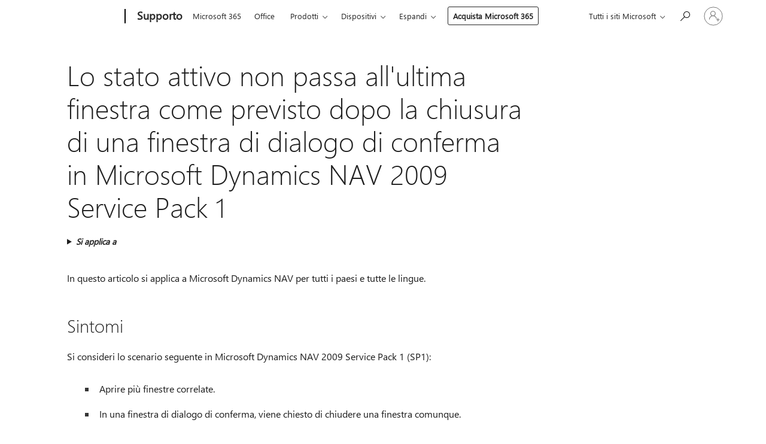

--- FILE ---
content_type: text/html; charset=utf-8
request_url: https://support.microsoft.com/it-it/topic/lo-stato-attivo-non-passa-all-ultima-finestra-come-previsto-dopo-la-chiusura-di-una-finestra-di-dialogo-di-conferma-in-microsoft-dynamics-nav-2009-service-pack-1-71a9becd-fe40-f6ea-7f9d-027f4336cc99
body_size: 213829
content:

<!DOCTYPE html>
<html lang="it-IT" dir="ltr">
<head>
	<meta charset="utf-8" />
	<meta name="viewport" content="width=device-width, initial-scale=1.0" />
	<title>Lo stato attivo non passa all&#x27;ultima finestra come previsto dopo la chiusura di una finestra di dialogo di conferma in Microsoft Dynamics NAV 2009 Service Pack 1 - Supporto tecnico Microsoft</title>
	
	
		<link rel="canonical" href="https://support.microsoft.com/it-it/topic/lo-stato-attivo-non-passa-all-ultima-finestra-come-previsto-dopo-la-chiusura-di-una-finestra-di-dialogo-di-conferma-in-microsoft-dynamics-nav-2009-service-pack-1-71a9becd-fe40-f6ea-7f9d-027f4336cc99" />

			<link rel="alternate" hreflang="ar-SA" href="https://support.microsoft.com/ar-sa/topic/%D8%A7%D9%84%D8%AA%D8%B1%D9%83%D9%8A%D8%B2-%D9%8A%D9%86%D8%AA%D9%82%D9%84-%D8%A5%D9%84%D9%89-%D8%A2%D8%AE%D8%B1-%D9%86%D8%A7%D9%81%D8%B0%D8%A9-%D9%83%D9%85%D8%A7-%D9%87%D9%88-%D9%85%D8%AA%D9%88%D9%82%D8%B9-%D8%A8%D8%B9%D8%AF-%D8%A5%D8%BA%D9%84%D8%A7%D9%82-%D9%85%D8%B1%D8%A8%D8%B9-%D8%AD%D9%88%D8%A7%D8%B1-%D9%84%D8%AA%D8%A3%D9%83%D9%8A%D8%AF-%D9%81%D9%8A-microsoft-dynamics-nav-2009-service-pack-1-71a9becd-fe40-f6ea-7f9d-027f4336cc99" />
			<link rel="alternate" hreflang="bg-BG" href="https://support.microsoft.com/bg-bg/topic/%D1%84%D0%BE%D0%BA%D1%83%D1%81%D1%8A%D1%82-%D0%BD%D0%B5-%D0%B4%D0%B0-%D0%B0%D0%BA%D1%82%D0%B8%D0%B2%D0%B8%D1%80%D0%B0%D1%82%D0%B5-%D0%BF%D1%80%D0%BE%D0%B7%D0%BE%D1%80%D0%B5%D1%86-%D0%BA%D0%B0%D0%BA%D1%82%D0%BE-%D1%81%D0%B5-%D0%BE%D1%87%D0%B0%D0%BA%D0%B2%D0%B0-%D1%81%D0%BB%D0%B5%D0%B4-%D0%BA%D0%B0%D1%82%D0%BE-%D0%B7%D0%B0%D1%82%D0%B2%D0%BE%D1%80%D0%B8%D1%82%D0%B5-%D0%B4%D0%B8%D0%B0%D0%BB%D0%BE%D0%B3%D0%BE%D0%B2%D0%B8%D1%8F-%D0%BF%D1%80%D0%BE%D0%B7%D0%BE%D1%80%D0%B5%D1%86-%D0%BF%D0%BE%D1%82%D0%B2%D1%8A%D1%80%D0%B6%D0%B4%D0%B5%D0%BD%D0%B8%D0%B5-%D0%B2-microsoft-dynamics-nav-2009-service-pack-1-71a9becd-fe40-f6ea-7f9d-027f4336cc99" />
			<link rel="alternate" hreflang="cs-CZ" href="https://support.microsoft.com/cs-cz/topic/fokus-nelze-p%C5%99ej%C3%ADt-na-posledn%C3%AD-okno-o%C4%8Dek%C3%A1van%C3%BDm-zp%C5%AFsobem-pot%C3%A9-co-zav%C5%99ete-dialogov%C3%A9-okno-potvrzen%C3%AD-v-produktu-microsoft-dynamics-nav-2009-service-pack-1-71a9becd-fe40-f6ea-7f9d-027f4336cc99" />
			<link rel="alternate" hreflang="de-DE" href="https://support.microsoft.com/de-de/topic/der-fokus-springt-im-fenster-nicht-wie-erwartet-nachdem-ein-best%C3%A4tigungsdialogfeld-in-service-pack-1-f%C3%BCr-microsoft-dynamics-nav-2009-schlie%C3%9Fen-71a9becd-fe40-f6ea-7f9d-027f4336cc99" />
			<link rel="alternate" hreflang="el-GR" href="https://support.microsoft.com/el-gr/topic/%CE%B7-%CE%B5%CF%83%CF%84%CE%AF%CE%B1%CF%83%CE%B7-%CE%B4%CE%B5%CE%BD-%CE%BC%CE%B5%CF%84%CE%AC%CE%B2%CE%B1%CF%83%CE%B7-%CF%83%CF%84%CE%BF-%CF%84%CE%B5%CE%BB%CE%B5%CF%85%CF%84%CE%B1%CE%AF%CE%BF-%CF%80%CE%B1%CF%81%CE%AC%CE%B8%CF%85%CF%81%CE%BF-%CF%8C%CF%80%CF%89%CF%82-%CE%B8%CE%B1-%CE%B1%CE%BD%CE%B1%CE%BC%CE%B5%CE%BD%CF%8C%CF%84%CE%B1%CE%BD-%CF%8C%CF%84%CE%B1%CE%BD-%CE%BA%CE%BB%CE%B5%CE%AF%CE%BD%CE%B5%CF%84%CE%B5-%CE%AD%CE%BD%CE%B1-%CF%80%CE%B1%CF%81%CE%AC%CE%B8%CF%85%CF%81%CE%BF-%CE%B4%CE%B9%CE%B1%CE%BB%CF%8C%CE%B3%CE%BF%CF%85-%CE%B5%CF%80%CE%B9%CE%B2%CE%B5%CE%B2%CE%B1%CE%AF%CF%89%CF%83%CE%B7%CF%82-%CF%83%CF%84%CE%BF-microsoft-dynamics-nav-2009-service-pack-1-71a9becd-fe40-f6ea-7f9d-027f4336cc99" />
			<link rel="alternate" hreflang="en-AU" href="https://support.microsoft.com/en-au/topic/the-focus-does-not-jump-to-the-last-window-as-expected-after-you-close-a-confirmation-dialog-box-in-microsoft-dynamics-nav-2009-service-pack-1-71a9becd-fe40-f6ea-7f9d-027f4336cc99" />
			<link rel="alternate" hreflang="en-GB" href="https://support.microsoft.com/en-gb/topic/the-focus-does-not-jump-to-the-last-window-as-expected-after-you-close-a-confirmation-dialog-box-in-microsoft-dynamics-nav-2009-service-pack-1-71a9becd-fe40-f6ea-7f9d-027f4336cc99" />
			<link rel="alternate" hreflang="en-US" href="https://support.microsoft.com/en-us/topic/the-focus-does-not-jump-to-the-last-window-as-expected-after-you-close-a-confirmation-dialog-box-in-microsoft-dynamics-nav-2009-service-pack-1-71a9becd-fe40-f6ea-7f9d-027f4336cc99" />
			<link rel="alternate" hreflang="es-ES" href="https://support.microsoft.com/es-es/topic/el-foco-no-salta-a-la-%C3%BAltima-ventana-como-se-esperaba-despu%C3%A9s-de-cerrar-un-cuadro-de-di%C3%A1logo-de-confirmaci%C3%B3n-en-el-service-pack-1-de-microsoft-dynamics-nav-2009-71a9becd-fe40-f6ea-7f9d-027f4336cc99" />
			<link rel="alternate" hreflang="et-EE" href="https://support.microsoft.com/et-ee/topic/fookuse-h%C3%BCpata-viimase-akna-sulgemisel-kinnituse-dialoogiboksis-microsoft-dynamics-nav-i-2009-service-pack-1-ootusp%C3%A4raselt-71a9becd-fe40-f6ea-7f9d-027f4336cc99" />
			<link rel="alternate" hreflang="fr-FR" href="https://support.microsoft.com/fr-fr/topic/le-focus-ne-pas-passer-%C3%A0-la-derni%C3%A8re-fen%C3%AAtre-comme-pr%C3%A9vu-apr%C3%A8s-avoir-ferm%C3%A9-une-bo%C3%AEte-de-dialogue-de-confirmation-dans-microsoft-dynamics-nav-2009-service-pack-1-71a9becd-fe40-f6ea-7f9d-027f4336cc99" />
			<link rel="alternate" hreflang="he-IL" href="https://support.microsoft.com/he-il/topic/%D7%94%D7%9E%D7%95%D7%A7%D7%93-%D7%9C%D7%90-%D7%9C%D7%A7%D7%A4%D7%95%D7%A5-%D7%94%D7%90%D7%97%D7%A8%D7%95%D7%9F-%D7%97%D7%9C%D7%95%D7%9F-%D7%9B%D7%A6%D7%A4%D7%95%D7%99-%D7%9C%D7%90%D7%97%D7%A8-%D7%A1%D7%92%D7%99%D7%A8%D7%AA-%D7%AA%D7%99%D7%91%D7%AA-%D7%94%D7%93%D7%95-%D7%A9%D7%99%D7%97-%D7%9C%D7%90%D7%99%D7%A9%D7%95%D7%A8-%D7%91-microsoft-dynamics-nav-2009-service-pack-1-71a9becd-fe40-f6ea-7f9d-027f4336cc99" />
			<link rel="alternate" hreflang="id-ID" href="https://support.microsoft.com/id-id/topic/fokus-langsung-ke-bagian-terakhir-jendela-seperti-yang-diharapkan-setelah-anda-menutup-kotak-dialog-konfirmasi-di-microsoft-dynamics-nav-2009-paket-layanan-1-71a9becd-fe40-f6ea-7f9d-027f4336cc99" />
			<link rel="alternate" hreflang="it-IT" href="https://support.microsoft.com/it-it/topic/lo-stato-attivo-non-passa-all-ultima-finestra-come-previsto-dopo-la-chiusura-di-una-finestra-di-dialogo-di-conferma-in-microsoft-dynamics-nav-2009-service-pack-1-71a9becd-fe40-f6ea-7f9d-027f4336cc99" />
			<link rel="alternate" hreflang="ja-JP" href="https://support.microsoft.com/ja-jp/topic/%E3%83%95%E3%82%A9%E3%83%BC%E3%82%AB%E3%82%B9%E3%81%AF%E3%81%AA%E3%81%84%E6%9C%80%E5%BE%8C%E3%81%AE%E3%82%A6%E3%82%A3%E3%83%B3%E3%83%89%E3%82%A6%E3%81%A7-microsoft-dynamics-nav-2009-%E3%82%B5%E3%83%BC%E3%83%93%E3%82%B9-%E3%83%91%E3%83%83%E3%82%AF-1-%E3%81%AE%E7%A2%BA%E8%AA%8D%E3%81%AE%E3%83%80%E3%82%A4%E3%82%A2%E3%83%AD%E3%82%B0-%E3%83%9C%E3%83%83%E3%82%AF%E3%82%B9%E3%82%92%E9%96%89%E3%81%98%E3%81%9F%E5%BE%8C%E3%81%AB%E6%9C%9F%E5%BE%85%E3%81%A9%E3%81%8A%E3%82%8A%E3%81%AB-71a9becd-fe40-f6ea-7f9d-027f4336cc99" />
			<link rel="alternate" hreflang="ko-KR" href="https://support.microsoft.com/ko-kr/topic/%ED%8F%AC%EC%BB%A4%EC%8A%A4%EB%8A%94-%EC%9D%B4%EB%8F%99-%ED%95%98%EC%A7%80-%EC%95%8A%EC%8A%B5%EB%8B%88%EB%8B%A4-%EB%A7%88%EC%A7%80%EB%A7%89-%EC%B0%BD%EC%9D%84-microsoft-dynamics-%ED%83%90%EC%83%89-2009-%EC%84%9C%EB%B9%84%EC%8A%A4-%ED%8C%A9-1%EC%9D%98-%ED%99%95%EC%9D%B8-%EB%8C%80%ED%99%94-%EC%83%81%EC%9E%90%EB%A5%BC-%EB%8B%AB%EC%9C%BC%EB%A9%B4-%EC%98%88%EC%83%81-%EB%8C%80%EB%A1%9C-71a9becd-fe40-f6ea-7f9d-027f4336cc99" />
			<link rel="alternate" hreflang="lt-LT" href="https://support.microsoft.com/lt-lt/topic/d%C4%97mesio-per%C5%A1okti-%C4%AF-paskutin%C4%AF-lang%C4%85-kaip-tik%C4%97tasi-kai-u%C5%BEdarote-patvirtinimo-dialogo-langas-microsoft-dynamics-nav-2009-service-pack-1-71a9becd-fe40-f6ea-7f9d-027f4336cc99" />
			<link rel="alternate" hreflang="lv-LV" href="https://support.microsoft.com/lv-lv/topic/fokuss-nav-p%C4%81riet-uz-p%C4%93d%C4%93jo-loga-pareizi-p%C4%93c-apstiprin%C4%81juma-dialoglodzi%C5%86%C4%81-microsoft-dynamics-nav-2009-gada-1-servisa-pakotn%C4%93-71a9becd-fe40-f6ea-7f9d-027f4336cc99" />
			<link rel="alternate" hreflang="nb-NO" href="https://support.microsoft.com/nb-no/topic/fokus-ikke-hoppe-til-det-siste-vinduet-som-forventet-n%C3%A5r-du-lukker-en-bekreftelsesdialogboks-i-microsoft-dynamics-nav-2009-service-pack-1-71a9becd-fe40-f6ea-7f9d-027f4336cc99" />
			<link rel="alternate" hreflang="nl-NL" href="https://support.microsoft.com/nl-nl/topic/[base64]" />
			<link rel="alternate" hreflang="pl-PL" href="https://support.microsoft.com/pl-pl/topic/fokus-nie-przej%C5%9B%C4%87-do-ostatniej-okna-zgodnie-z-oczekiwaniami-po-zamkni%C4%99ciu-okno-dialogowe-potwierdzenia-w-dodatku-service-pack-1-dla-systemu-microsoft-dynamics-nav-2009-71a9becd-fe40-f6ea-7f9d-027f4336cc99" />
			<link rel="alternate" hreflang="pt-BR" href="https://support.microsoft.com/pt-br/topic/o-foco-n%C3%A3o-ir-para-a-%C3%BAltima-janela-como-esperado-ap%C3%B3s-voc%C3%AA-fechar-uma-caixa-de-di%C3%A1logo-de-confirma%C3%A7%C3%A3o-no-microsoft-dynamics-nav-2009-service-pack-1-71a9becd-fe40-f6ea-7f9d-027f4336cc99" />
			<link rel="alternate" hreflang="pt-PT" href="https://support.microsoft.com/pt-pt/topic/o-foco-n%C3%A3o-passar-para-a-%C3%BAltima-janela-conforme-esperado-depois-de-fechar-uma-caixa-de-di%C3%A1logo-de-confirma%C3%A7%C3%A3o-no-microsoft-dynamics-nav-2009-service-pack-1-71a9becd-fe40-f6ea-7f9d-027f4336cc99" />
			<link rel="alternate" hreflang="ro-RO" href="https://support.microsoft.com/ro-ro/topic/focalizarea-nu-s%C4%83ri-la-ultima-fereastr%C4%83-a%C8%99a-cum-v%C4%83-a%C8%99tepta%C8%9Bi-dup%C4%83-ce-%C3%AEnchide%C8%9Bi-o-caset%C4%83-de-dialog-de-confirmare-%C3%AEn-microsoft-dynamics-nav-2009-service-pack-1-71a9becd-fe40-f6ea-7f9d-027f4336cc99" />
			<link rel="alternate" hreflang="ru-RU" href="https://support.microsoft.com/ru-ru/topic/%D1%84%D0%BE%D0%BA%D1%83%D1%81-%D0%BD%D0%B5-%D0%BF%D0%B5%D1%80%D0%B5%D1%85%D0%BE%D0%B4%D0%B8%D1%82-%D0%BA-%D0%BF%D0%BE%D1%81%D0%BB%D0%B5%D0%B4%D0%BD%D0%B5%D0%BC%D1%83-%D0%BE%D0%BA%D0%BD%D0%BE-%D0%B4%D0%BE%D0%BB%D0%B6%D0%BD%D1%8B%D0%BC-%D0%BE%D0%B1%D1%80%D0%B0%D0%B7%D0%BE%D0%BC-%D0%BF%D0%BE%D1%81%D0%BB%D0%B5-%D0%B7%D0%B0%D0%BA%D1%80%D1%8B%D1%82%D0%B8%D1%8F-%D0%B4%D0%B8%D0%B0%D0%BB%D0%BE%D0%B3%D0%BE%D0%B2%D0%BE%D0%B3%D0%BE-%D0%BE%D0%BA%D0%BD%D0%B0-%D0%BF%D0%BE%D0%B4%D1%82%D0%B2%D0%B5%D1%80%D0%B6%D0%B4%D0%B5%D0%BD%D0%B8%D1%8F-%D0%B2-%D0%BF%D0%B0%D0%BA%D0%B5%D1%82-%D0%BE%D0%B1%D0%BD%D0%BE%D0%B2%D0%BB%D0%B5%D0%BD%D0%B8%D1%8F-1-%D0%B4%D0%BB%D1%8F-microsoft-dynamics-nav-2009-%D0%B3-71a9becd-fe40-f6ea-7f9d-027f4336cc99" />
			<link rel="alternate" hreflang="sk-SK" href="https://support.microsoft.com/sk-sk/topic/zameran%C3%ADm-nemus%C3%AD-prejs%C5%A5-na-posledn%C3%BD-okno-pod%C4%BEa-o%C4%8Dak%C3%A1vania-po-zatvoren%C3%AD-potvrdzovacie-dial%C3%B3gov%C3%A9-okno-v-microsoft-dynamics-nav-2009-service-pack-1-71a9becd-fe40-f6ea-7f9d-027f4336cc99" />
			<link rel="alternate" hreflang="sv-SE" href="https://support.microsoft.com/sv-se/topic/fokus-inte-hoppa-till-det-sista-f%C3%B6nstret-som-f%C3%B6rv%C3%A4ntat-n%C3%A4r-du-st%C3%A4nger-en-dialogruta-i-microsoft-dynamics-nav-2009-service-pack-1-71a9becd-fe40-f6ea-7f9d-027f4336cc99" />
			<link rel="alternate" hreflang="th-TH" href="https://support.microsoft.com/th-th/topic/%E0%B9%82%E0%B8%9F%E0%B8%81%E0%B8%B1%E0%B8%AA%E0%B9%84%E0%B8%A1%E0%B9%88%E0%B8%82%E0%B9%89%E0%B8%B2%E0%B8%A1%E0%B8%AA%E0%B8%B8%E0%B8%94%E0%B8%97%E0%B9%89%E0%B8%B2%E0%B8%A2%E0%B8%AB%E0%B8%99%E0%B9%89%E0%B8%B2%E0%B8%95%E0%B9%88%E0%B8%B2%E0%B8%87%E0%B8%95%E0%B8%B2%E0%B8%A1%E0%B8%97%E0%B8%B5%E0%B9%88%E0%B8%84%E0%B8%B2%E0%B8%94%E0%B9%84%E0%B8%A7%E0%B9%89%E0%B8%AB%E0%B8%A5%E0%B8%B1%E0%B8%87%E0%B8%88%E0%B8%B2%E0%B8%81%E0%B8%97%E0%B8%B5%E0%B9%88%E0%B8%84%E0%B8%B8%E0%B8%93%E0%B8%9B%E0%B8%B4%E0%B8%94%E0%B8%81%E0%B8%A5%E0%B9%88%E0%B8%AD%E0%B8%87%E0%B9%82%E0%B8%95%E0%B9%89%E0%B8%95%E0%B8%AD%E0%B8%9A%E0%B8%81%E0%B8%B2%E0%B8%A3%E0%B8%A2%E0%B8%B7%E0%B8%99%E0%B8%A2%E0%B8%B1%E0%B8%99%E0%B9%83%E0%B8%99-microsoft-dynamics-nav-2009-service-pack-1-71a9becd-fe40-f6ea-7f9d-027f4336cc99" />
			<link rel="alternate" hreflang="tr-TR" href="https://support.microsoft.com/tr-tr/topic/oda%C4%9F%C4%B1-son-pencere-bir-onay-ileti%C5%9Fim-kutusu-microsoft-dynamics-nav-2009-service-pack-1-i-kapatt%C4%B1ktan-sonra-beklendi%C4%9Fi-gibi-d%C3%B6nmez-71a9becd-fe40-f6ea-7f9d-027f4336cc99" />
			<link rel="alternate" hreflang="uk-UA" href="https://support.microsoft.com/uk-ua/topic/%D1%84%D0%BE%D0%BA%D1%83%D1%81-%D0%BD%D0%B5-%D0%BF%D0%B5%D1%80%D0%B5%D0%B9%D1%82%D0%B8-%D0%B4%D0%BE-%D0%BE%D1%81%D1%82%D0%B0%D0%BD%D0%BD%D1%8C%D0%BE%D0%B3%D0%BE-%D0%B2%D1%96%D0%BA%D0%BD%D0%B0-%D0%BD%D0%B0%D0%BB%D0%B5%D0%B6%D0%BD%D0%B8%D0%BC-%D1%87%D0%B8%D0%BD%D0%BE%D0%BC-%D0%BF%D1%96%D1%81%D0%BB%D1%8F-%D1%82%D0%BE%D0%B3%D0%BE-%D1%8F%D0%BA-%D0%B7%D0%B0%D0%BA%D1%80%D0%B8%D1%82%D0%B8-%D0%B4%D1%96%D0%B0%D0%BB%D0%BE%D0%B3%D0%BE%D0%B2%D0%B5-%D0%B2%D1%96%D0%BA%D0%BD%D0%BE-%D0%BF%D1%96%D0%B4%D1%82%D0%B2%D0%B5%D1%80%D0%B4%D0%B6%D0%B5%D0%BD%D0%BD%D1%8F-microsoft-dynamics-nav-2009-%D1%96%D0%B7-%D0%BF%D0%B0%D0%BA%D0%B5%D1%82%D0%BE%D0%BC-%D0%BE%D0%BD%D0%BE%D0%B2%D0%BB%D0%B5%D0%BD%D1%8C-1-71a9becd-fe40-f6ea-7f9d-027f4336cc99" />
			<link rel="alternate" hreflang="vi-VN" href="https://support.microsoft.com/vi-vn/topic/ti%C3%AAu-%C4%91i%E1%BB%83m-kh%C3%B4ng-nh%E1%BA%A3y-cu%E1%BB%91i-c%E1%BB%ADa-s%E1%BB%95-nh%C6%B0-mong-%C4%91%E1%BB%A3i-sau-khi-b%E1%BA%A1n-%C4%91%C3%B3ng-h%E1%BB%99p-tho%E1%BA%A1i-x%C3%A1c-nh%E1%BA%ADn-trong-microsoft-dynamics-nav-2009-service-pack-1-71a9becd-fe40-f6ea-7f9d-027f4336cc99" />
			<link rel="alternate" hreflang="zh-CN" href="https://support.microsoft.com/zh-cn/topic/%E7%84%A6%E7%82%B9%E4%B8%8D%E8%B7%B3%E8%BD%AC%E5%88%B0%E6%9C%80%E5%90%8E%E4%B8%80%E4%B8%AA%E7%AA%97%E5%8F%A3%E5%A6%82%E6%9C%9F%E5%85%B3%E9%97%AD%E7%A1%AE%E8%AE%A4%E5%AF%B9%E8%AF%9D%E6%A1%86%E5%9C%A8-microsoft-dynamics-%E5%AF%BC%E8%88%AA-2009-service-pack-1-%E5%90%8E-71a9becd-fe40-f6ea-7f9d-027f4336cc99" />
			<link rel="alternate" hreflang="zh-HK" href="https://support.microsoft.com/zh-hk/topic/%E7%84%A6%E9%BB%9E%E4%B8%A6%E6%9C%AA%E8%B7%B3%E8%87%B3%E6%9C%80%E5%BE%8C%E4%B8%80%E5%80%8B%E8%A6%96%E7%AA%97%E5%A6%82%E9%A0%90%E6%9C%9F%E8%88%AC%E9%97%9C%E9%96%89%E7%A2%BA%E8%AA%8D%E5%B0%8D%E8%A9%B1%E6%96%B9%E5%A1%8A-%E5%9C%A8-microsoft-%E5%8B%95%E6%85%8B%E8%88%AA%E8%A1%8C%E9%BB%9E-2009-service-pack-1-%E5%BE%8C-71a9becd-fe40-f6ea-7f9d-027f4336cc99" />
			<link rel="alternate" hreflang="zh-TW" href="https://support.microsoft.com/zh-tw/topic/%E7%84%A6%E9%BB%9E%E4%B8%A6%E6%9C%AA%E8%B7%B3%E8%87%B3%E6%9C%80%E5%BE%8C%E4%B8%80%E5%80%8B%E8%A6%96%E7%AA%97%E5%A6%82%E9%A0%90%E6%9C%9F%E8%88%AC%E9%97%9C%E9%96%89%E7%A2%BA%E8%AA%8D%E5%B0%8D%E8%A9%B1%E6%96%B9%E5%A1%8A-%E5%9C%A8-microsoft-%E5%8B%95%E6%85%8B%E8%88%AA%E8%A1%8C%E9%BB%9E-2009-service-pack-1-%E5%BE%8C-71a9becd-fe40-f6ea-7f9d-027f4336cc99" />
	<meta name="awa-articleGuid" content="71a9becd-fe40-f6ea-7f9d-027f4336cc99" />
	
	<meta name="description" content="Consente di correggere un problema che si verifica in una finestra dopo la chiusura di una finestra di dialogo di conferma in Microsoft Dynamics NAV 2009 Service Pack 1." />
	<meta name="firstPublishedDate" content="2017-01-31" />
	<meta name="lastPublishedDate" content="2021-12-19" />
	<meta name="commitId" content="a1d843fbde9515d01084974ca5250980f12caeb4" />
	<meta name="schemaName" content="ARTICLE" />
	<meta name="awa-schemaName" content="ARTICLE" />

	
	
	
	
	
	<meta name="search.description" content="Consente di correggere un problema che si verifica in una finestra dopo la chiusura di una finestra di dialogo di conferma in Microsoft Dynamics NAV 2009 Service Pack 1." />
	<meta name="search.IsOfficeDoc" content="true" />
	
	
	
	
	<meta name="search.products" content="682f5f5c-adb4-b94a-7181-3980b09d8b6a" />
	
	
	
	<meta name="search.mkt" content="it-IT" />

	<meta name="ms.product" content="682f5f5c-adb4-b94a-7181-3980b09d8b6a" />
	<meta name="ms.productName" content="Dynamics NAV 2009" />
	<meta name="ms.lang" content="it" />
	<meta name="ms.loc" content="IT" />
	<meta name="ms.ocpub.assetID" content="71a9becd-fe40-f6ea-7f9d-027f4336cc99" />

	<meta name="awa-kb_id" content="2462011" />
	<meta name="awa-isContactUsAllowed" content="false" />
	<meta name="awa-asst" content="71a9becd-fe40-f6ea-7f9d-027f4336cc99" />
	<meta name="awa-pageType" content="Article" />
	



	


<meta name="awa-env" content="Production" />
<meta name="awa-market" content="it-IT" />
<meta name="awa-contentlang" content="it" />
<meta name="awa-userFlightingId" content="fc104b23-f222-43bc-995c-eeddd7e5c1e0" />
<meta name="awa-expid" content="P-R-1753027-1-1;P-R-1087983-1-1;P-E-1693585-2-3;P-E-1661482-C1-3;P-E-1660511-C1-3;P-E-1656596-C1-5;P-E-1551018-C1-8;P-E-1585233-2-3;P-E-1570667-C1-4;P-E-1560750-2-7;P-E-1554013-C1-6;P-E-1536917-2-5;P-E-1526785-2-5;P-E-1260007-C1-3;P-E-1046152-2-3;P-R-1545158-1-4;P-R-1426254-2-6;P-R-1392118-1-2;P-R-1245128-2-4;P-R-1235984-2-3;P-R-1211158-1-4;P-R-1150391-2-8;P-R-1150395-2-8;P-R-1150399-2-8;P-R-1150396-2-8;P-R-1150394-2-8;P-R-1150390-2-8;P-R-1150386-2-8;P-R-1146801-1-11;P-R-1141562-1-2;P-R-1141283-2-9;P-R-1136354-8-9;P-R-1119659-1-16;P-R-1119437-1-17;P-R-1116805-2-18;P-R-1116803-2-20;P-R-1114100-1-2;P-R-1100996-2-14;P-R-1096341-2-6;P-R-1088825-2-10;P-R-1089468-1-2;P-R-1085248-1-2;P-R-1072011-12-8;P-R-1033854-4-6;P-R-1029969-4-4;P-R-1020735-7-10;P-R-1018544-4-7;P-R-1009708-2-9;P-R-1005895-2-11;P-R-113175-4-7;P-R-113174-1-2;P-R-110379-1-7;P-R-107838-1-7;P-R-106524-1-3;P-R-103787-2-5;P-R-101783-1-2;P-R-97577-1-5;P-R-97457-1-10;P-R-94390-1-2;P-R-94360-10-25;P-R-94063-1-1;P-R-93416-1-3;P-R-90963-2-2;P-R-73296-2-15" />
<meta name="awa-irisId" />
<meta name="awa-origindatacenter" content="Central US" />
<meta name="awa-variationid" content="ECS" />
<meta name="awa-prdct" content="office.com" />
<meta name="awa-stv" content="3.0.0-09ad8533cf0040dbd4a6c9c70c9689a2411c6a65&#x2B;09ad8533cf0040dbd4a6c9c70c9689a2411c6a65" />


 
	<meta name="awa-title" content="Lo stato attivo non passa all&#x27;ultima finestra come previsto dopo la chiusura di una finestra di dialogo di conferma in Microsoft Dynamics NAV 2009 Service Pack 1 - Supporto tecnico Microsoft" />
	
	<meta name="awa-selfHelpExp" content="railbanner_m365" />
	<meta name="awa-dataBoundary" content="WW" />

	<link rel="stylesheet" href="/css/fonts/site-fonts.css?v=XWcxZPSEmN3tnHWAVMOFsAlPJq7aug49fUGb8saTNjw" />
	<link rel="stylesheet" href="/css/glyphs/glyphs.css?v=VOnvhT441Pay0WAKH5gdcXXigXpiuNbaQcI9DgXyoDE" />

	

    <link rel="dns-prefetch" href="https://aadcdn.msftauth.net" />
    <link rel="preconnect" href="https://aadcdn.msftauth.net" crossorigin=&quot;anonymous&quot; />
    <link rel="dns-prefetch" href="https://browser.events.data.microsoft.com" />
    <link rel="preconnect" href="https://browser.events.data.microsoft.com" crossorigin=&quot;anonymous&quot; />
    <link rel="dns-prefetch" href="https://c.s-microsoft.com" />
    <link rel="preconnect" href="https://c.s-microsoft.com" crossorigin=&quot;anonymous&quot; />
    <link rel="dns-prefetch" href="https://img-prod-cms-rt-microsoft-com.akamaized.net" />
    <link rel="preconnect" href="https://img-prod-cms-rt-microsoft-com.akamaized.net" crossorigin=&quot;anonymous&quot; />
    <link rel="dns-prefetch" href="https://js.monitor.azure.com" />
    <link rel="preconnect" href="https://js.monitor.azure.com" crossorigin=&quot;anonymous&quot; />
    <link rel="dns-prefetch" href="https://logincdn.msauth.net" />
    <link rel="preconnect" href="https://logincdn.msauth.net" crossorigin=&quot;anonymous&quot; />
    <link rel="dns-prefetch" href="https://mem.gfx.ms" />
    <link rel="preconnect" href="https://mem.gfx.ms" crossorigin=&quot;anonymous&quot; />
    <link rel="dns-prefetch" href="https://www.microsoft.com" />
    <link rel="preconnect" href="https://www.microsoft.com" crossorigin=&quot;anonymous&quot; />


	<link rel="stylesheet" href="/css/Article/article.css?v=0L89BVeP4I_vlf3G71MrPYAXM1CtRPw6ZcJwIduUvCA" />
	
	<link rel="stylesheet" href="/css/SearchBox/search-box.css?v=bybwzGBajHicVXspVs540UfV0swW0vCbOmBjBryj9N4" />
	<link rel="stylesheet" href="/css/sitewide/articleCss-overwrite.css?v=D0lQRoIlvFHSQBRTb-gAQ5KkFe8B8NuSoliBjnT5xZ4" />
	
	
	<link rel="stylesheet" href="/css/MeControlCallout/teaching-callout.css?v=690pjf05o15fVEafEpUwgaF8vqVfOkp5wP1Jl9gE99U" />
	
	<noscript>
		<link rel="stylesheet" href="/css/Article/article.noscript.css?v=88-vV8vIkcKpimEKjULkqpt8CxdXf5avAeGxsHgVOO0" />
	</noscript>

	<link rel="stylesheet" href="/css/promotionbanner/promotion-banner.css?v=cAmflE3c6Gw7niTOiMPEie9MY87yDE2mSl3DO7_jZRI" media="none" onload="this.media=&#x27;all&#x27;" /><noscript><link href="/css/promotionbanner/promotion-banner.css?v=cAmflE3c6Gw7niTOiMPEie9MY87yDE2mSl3DO7_jZRI" rel="stylesheet"></noscript>
	
	<link rel="stylesheet" href="/css/ArticleSupportBridge/article-support-bridge.css?v=R_P0TJvD9HoRHQBEdvBR1WhNn7dSbvOYWmVA9taxbpM" media="none" onload="this.media=&#x27;all&#x27;" /><noscript><link href="/css/ArticleSupportBridge/article-support-bridge.css?v=R_P0TJvD9HoRHQBEdvBR1WhNn7dSbvOYWmVA9taxbpM" rel="stylesheet"></noscript>
	<link rel="stylesheet" href="/css/StickyFeedback/sticky-feedback.css?v=cMfNdAUue7NxZUj3dIt_v5DIuzmw9ohJW109iXQpWnI" media="none" onload="this.media=&#x27;all&#x27;" /><noscript><link href="/css/StickyFeedback/sticky-feedback.css?v=cMfNdAUue7NxZUj3dIt_v5DIuzmw9ohJW109iXQpWnI" rel="stylesheet"></noscript>
	<link rel="stylesheet" href="/css/feedback/feedback.css?v=Rkcw_yfLWOMtOcWOljMOiZgymMcrG0GDpo4Lf-TUzPo" media="none" onload="this.media=&#x27;all&#x27;" /><noscript><link href="/css/feedback/feedback.css?v=Rkcw_yfLWOMtOcWOljMOiZgymMcrG0GDpo4Lf-TUzPo" rel="stylesheet"></noscript>
	
	

	<link rel="apple-touch-icon" sizes="180x180" href="/apple-touch-icon.png">
<link rel="icon" type="image/png" sizes="32x32" href="/favicon-32x32.png">
<link rel="icon" type="image/png" sizes="16x16" href="/favicon-16x16.png">


	
        <link rel="stylesheet" href="https://www.microsoft.com/onerfstatics/marketingsites-wcus-prod/west-european/shell/_scrf/css/themes=default.device=uplevel_web_pc/63-57d110/c9-be0100/a6-e969ef/43-9f2e7c/82-8b5456/a0-5d3913/4f-460e79/ae-f1ac0c?ver=2.0&amp;_cf=02242021_3231" type="text/css" media="all" />
    

	
	
	<script type="text/javascript">
		var OOGlobal = {
			BaseDomain: location.protocol + "//" + location.host,
			Culture: "it-IT",
			Language: "it",
			LCID: "1040",
			IsAuthenticated: "False",
			WebAppUrl: "https://office.com/start",
			GUID: "71a9becd-fe40-f6ea-7f9d-027f4336cc99",
			Platform: navigator.platform,
			MixOembedUrl: "https://mix.office.com/oembed/",
			MixWatchUrl: "https://mix.office.com/watch/"
		};
	</script>

	
		


<script type="text/javascript">
	(function () {
		var creativeReady = false;
		var isSilentSignInComplete = false;
		var authInfo = {
			authType: "None",
			puid: "",
			tenantId: "",
			isAdult: true
			};

		var renderPromotion = function (dataBoundary) {
			if (creativeReady && isSilentSignInComplete) {
				window.UcsCreative.renderTemplate({
					partnerId: "7bb7e07d-3e57-4ee3-b78f-26a4292b841a",
					shouldSetUcsMuid: true,
					dataBoundary: dataBoundary,
					attributes: {
						placement: "88000534",
						locale: "it-it",
						country: "it",
						scs_ecsFlightId: "P-R-1753027-1;P-R-1087983-1;P-E-1693585-2;P-E-1661482-C1;P-E-1660511-C1;P-E-1656596-C1;P-E-1551018-C1;P-E-1585233-2;P-E-1570667-C1;P-E-1560750-2;P-E-1554013-C1;P-E-1536917-2;P-E-1526785-2;P-E-1260007-C1;P-E-1046152-2;P-R-1545158-1;P-R-1426254-2;P-R-1392118-1;P-R-1245128-2;P-R-1235984-2;P-R-1211158-1;P-R-1150391-2;P-R-1150395-2;P-R-1150399-2;P-R-1150396-2;P-R-1150394-2;P-R-1150390-2;P-R-1150386-2;P-R-1146801-1;P-R-1141562-1;P-R-1141283-2;P-R-1136354-8;P-R-1119659-1;P-R-1119437-1;P-R-1116805-2;P-R-1116803-2;P-R-1114100-1;P-R-1100996-2;P-R-1096341-2;P-R-1088825-2;P-R-1089468-1;P-R-1085248-1;P-R-1072011-12;P-R-1033854-4;P-R-1029969-4;P-R-1020735-7;P-R-1018544-4;P-R-1009708-2;P-R-1005895-2;P-R-113175-4;P-R-113174-1;P-R-110379-1;P-R-107838-1;P-R-106524-1;P-R-103787-2;P-R-101783-1;P-R-97577-1;P-R-97457-1;P-R-94390-1;P-R-94360-10;P-R-94063-1;P-R-93416-1;P-R-90963-2;P-R-73296-2",
						SCS_promotionCategory: "uhfbuybutton;railbanner_m365",
						articleType: "railbanner_m365",
						operatingSystem: "Mac",
						authType: authInfo.authType,
						PUID: authInfo.puid,
						TenantId: authInfo.tenantId,
                        TOPT: "",
                        AdditionalBannerId: "ucsRailInlineContainer",
					}
				});
			}
		};

		window.document.addEventListener('ucsCreativeRendered', function () {
			if (typeof window.initPromotionLogger !== 'undefined') {
				window.initPromotionLogger();
			}
		});

		window.document.addEventListener('ucsCreativeReady', function () {
			creativeReady = true;
			renderPromotion("WW");
		});

		if (!isSilentSignInComplete) {
			window.document.addEventListener('silentSignInComplete', function (event) {
				if (event.detail && event.detail.puid) {
					authInfo.isAdult = event.detail.isAdult;
					authInfo.authType = event.detail.authType;
					authInfo.puid = event.detail.puid;
					authInfo.tenantId = event.detail.account.tenantId;
				}

				isSilentSignInComplete = true;
				renderPromotion(event.detail.dataBoundary);
			});
		}
	})();
</script>

<script type="text/javascript" defer src="/lib/ucs/dist/ucsCreativeService.js?v=RNwXI4r6IRH1mrd2dPPGZEYOQnUcs8HAddnyceXlw88"></script>
	

	<script>
		if (window.location.search) {
			var params = new URLSearchParams(window.location.search);
			if (params.has('action') && params.get('action') === 'download'){
				params.delete('action');
			}

			history.replaceState({}, '', window.location.pathname + (params.toString() ? '?' + params.toString() : ''));
		}
	</script>


</head>
<body class="supCont ocArticle">
	<div id="ocBodyWrapper">
		

		<div class="ucsUhfContainer"></div>

		
            <div id="headerArea" class="uhf"  data-m='{"cN":"headerArea","cT":"Area_coreuiArea","id":"a1Body","sN":1,"aN":"Body"}'>
                <div id="headerRegion"      data-region-key="headerregion" data-m='{"cN":"headerRegion","cT":"Region_coreui-region","id":"r1a1","sN":1,"aN":"a1"}' >

    <div  id="headerUniversalHeader" data-m='{"cN":"headerUniversalHeader","cT":"Module_coreui-universalheader","id":"m1r1a1","sN":1,"aN":"r1a1"}'  data-module-id="Category|headerRegion|coreui-region|headerUniversalHeader|coreui-universalheader">
        






        <a id="uhfSkipToMain" class="m-skip-to-main" href="javascript:void(0)" data-href="#supArticleContent" tabindex="0" data-m='{"cN":"Skip to content_nonnav","id":"nn1m1r1a1","sN":1,"aN":"m1r1a1"}'>Passa a contenuti principali</a>


<header class="c-uhfh context-uhf no-js c-sgl-stck c-category-header " itemscope="itemscope" data-header-footprint="/SMCConvergence/ContextualHeader-Site, fromService: True"   data-magict="true"   itemtype="http://schema.org/Organization">
    <div class="theme-light js-global-head f-closed  global-head-cont" data-m='{"cN":"Universal Header_cont","cT":"Container","id":"c2m1r1a1","sN":2,"aN":"m1r1a1"}'>
        <div class="c-uhfh-gcontainer-st">
            <button type="button" class="c-action-trigger c-glyph glyph-global-nav-button" aria-label="All Microsoft expand to see list of Microsoft products and services" initialState-label="All Microsoft expand to see list of Microsoft products and services" toggleState-label="Close All Microsoft list" aria-expanded="false" data-m='{"cN":"Mobile menu button_nonnav","id":"nn1c2m1r1a1","sN":1,"aN":"c2m1r1a1"}'></button>
            <button type="button" class="c-action-trigger c-glyph glyph-arrow-htmllegacy c-close-search" aria-label="Chiudi ricerca" aria-expanded="false" data-m='{"cN":"Close Search_nonnav","id":"nn2c2m1r1a1","sN":2,"aN":"c2m1r1a1"}'></button>
                    <a id="uhfLogo" class="c-logo c-sgl-stk-uhfLogo" itemprop="url" href="https://www.microsoft.com" aria-label="Microsoft" data-m='{"cN":"GlobalNav_Logo_cont","cT":"Container","id":"c3c2m1r1a1","sN":3,"aN":"c2m1r1a1"}'>
                        <img alt="" itemprop="logo" class="c-image" src="https://uhf.microsoft.com/images/microsoft/RE1Mu3b.png" role="presentation" aria-hidden="true" />
                        <span itemprop="name" role="presentation" aria-hidden="true">Microsoft</span>
                    </a>
            <div class="f-mobile-title">
                <button type="button" class="c-action-trigger c-glyph glyph-chevron-left" aria-label="Vedi altre opzioni di menu" data-m='{"cN":"Mobile back button_nonnav","id":"nn4c2m1r1a1","sN":4,"aN":"c2m1r1a1"}'></button>
                <span data-global-title="Home Page Microsoft" class="js-mobile-title">Supporto</span>
                <button type="button" class="c-action-trigger c-glyph glyph-chevron-right" aria-label="Vedi altre opzioni di menu" data-m='{"cN":"Mobile forward button_nonnav","id":"nn5c2m1r1a1","sN":5,"aN":"c2m1r1a1"}'></button>
            </div>
                    <div class="c-show-pipe x-hidden-vp-mobile-st">
                        <a id="uhfCatLogo" class="c-logo c-cat-logo" href="https://support.microsoft.com/it-it" aria-label="Supporto" itemprop="url" data-m='{"cN":"CatNav_Supporto_nav","id":"n6c2m1r1a1","sN":6,"aN":"c2m1r1a1"}'>
                                <span>Supporto</span>
                        </a>
                    </div>
                <div class="cat-logo-button-cont x-hidden">
                        <button type="button" id="uhfCatLogoButton" class="c-cat-logo-button x-hidden" aria-expanded="false" aria-label="Supporto" data-m='{"cN":"Supporto_nonnav","id":"nn7c2m1r1a1","sN":7,"aN":"c2m1r1a1"}'>
                            Supporto
                        </button>
                </div>



                    <nav id="uhf-g-nav" aria-label="Menu contestuale" class="c-uhfh-gnav" data-m='{"cN":"Category nav_cont","cT":"Container","id":"c8c2m1r1a1","sN":8,"aN":"c2m1r1a1"}'>
            <ul class="js-paddle-items">
                    <li class="single-link js-nav-menu x-hidden-none-mobile-vp uhf-menu-item">
                        <a class="c-uhf-nav-link" href="https://support.microsoft.com/it-it" data-m='{"cN":"CatNav_Home_nav","id":"n1c8c2m1r1a1","sN":1,"aN":"c8c2m1r1a1"}' > Home </a>
                    </li>
                                        <li class="single-link js-nav-menu uhf-menu-item">
                            <a id="c-shellmenu_0" class="c-uhf-nav-link" href="https://www.microsoft.com/microsoft-365?ocid=cmmttvzgpuy" data-m='{"id":"n2c8c2m1r1a1","sN":2,"aN":"c8c2m1r1a1"}'>Microsoft 365</a>
                        </li>
                        <li class="single-link js-nav-menu uhf-menu-item">
                            <a id="c-shellmenu_1" class="c-uhf-nav-link" href="https://www.microsoft.com/microsoft-365/microsoft-office?ocid=cmml7tr0rib" data-m='{"id":"n3c8c2m1r1a1","sN":3,"aN":"c8c2m1r1a1"}'>Office</a>
                        </li>
                        <li class="nested-menu uhf-menu-item">
                            <div class="c-uhf-menu js-nav-menu">
                                <button type="button" id="c-shellmenu_2"  aria-expanded="false" data-m='{"id":"nn4c8c2m1r1a1","sN":4,"aN":"c8c2m1r1a1"}'>Prodotti</button>

                                <ul class="" data-class-idn="" aria-hidden="true" data-m='{"cT":"Container","id":"c5c8c2m1r1a1","sN":5,"aN":"c8c2m1r1a1"}'>
        <li class="js-nav-menu single-link" data-m='{"cT":"Container","id":"c1c5c8c2m1r1a1","sN":1,"aN":"c5c8c2m1r1a1"}'>
            <a id="c-shellmenu_3" class="js-subm-uhf-nav-link" href="https://support.microsoft.com/it-it/microsoft-365" data-m='{"id":"n1c1c5c8c2m1r1a1","sN":1,"aN":"c1c5c8c2m1r1a1"}'>Microsoft 365</a>
            
        </li>
        <li class="js-nav-menu single-link" data-m='{"cT":"Container","id":"c2c5c8c2m1r1a1","sN":2,"aN":"c5c8c2m1r1a1"}'>
            <a id="c-shellmenu_4" class="js-subm-uhf-nav-link" href="https://support.microsoft.com/it-it/outlook" data-m='{"id":"n1c2c5c8c2m1r1a1","sN":1,"aN":"c2c5c8c2m1r1a1"}'>Outlook</a>
            
        </li>
        <li class="js-nav-menu single-link" data-m='{"cT":"Container","id":"c3c5c8c2m1r1a1","sN":3,"aN":"c5c8c2m1r1a1"}'>
            <a id="c-shellmenu_5" class="js-subm-uhf-nav-link" href="https://support.microsoft.com/it-it/teams" data-m='{"id":"n1c3c5c8c2m1r1a1","sN":1,"aN":"c3c5c8c2m1r1a1"}'>Microsoft Teams</a>
            
        </li>
        <li class="js-nav-menu single-link" data-m='{"cT":"Container","id":"c4c5c8c2m1r1a1","sN":4,"aN":"c5c8c2m1r1a1"}'>
            <a id="c-shellmenu_6" class="js-subm-uhf-nav-link" href="https://support.microsoft.com/it-it/onedrive" data-m='{"id":"n1c4c5c8c2m1r1a1","sN":1,"aN":"c4c5c8c2m1r1a1"}'>OneDrive</a>
            
        </li>
        <li class="js-nav-menu single-link" data-m='{"cT":"Container","id":"c5c5c8c2m1r1a1","sN":5,"aN":"c5c8c2m1r1a1"}'>
            <a id="c-shellmenu_7" class="js-subm-uhf-nav-link" href="https://support.microsoft.com/it-it/microsoft-copilot" data-m='{"id":"n1c5c5c8c2m1r1a1","sN":1,"aN":"c5c5c8c2m1r1a1"}'>Microsoft Copilot</a>
            
        </li>
        <li class="js-nav-menu single-link" data-m='{"cT":"Container","id":"c6c5c8c2m1r1a1","sN":6,"aN":"c5c8c2m1r1a1"}'>
            <a id="c-shellmenu_8" class="js-subm-uhf-nav-link" href="https://support.microsoft.com/it-it/onenote" data-m='{"id":"n1c6c5c8c2m1r1a1","sN":1,"aN":"c6c5c8c2m1r1a1"}'>OneNote</a>
            
        </li>
        <li class="js-nav-menu single-link" data-m='{"cT":"Container","id":"c7c5c8c2m1r1a1","sN":7,"aN":"c5c8c2m1r1a1"}'>
            <a id="c-shellmenu_9" class="js-subm-uhf-nav-link" href="https://support.microsoft.com/it-it/windows" data-m='{"id":"n1c7c5c8c2m1r1a1","sN":1,"aN":"c7c5c8c2m1r1a1"}'>Windows</a>
            
        </li>
        <li class="js-nav-menu single-link" data-m='{"cT":"Container","id":"c8c5c8c2m1r1a1","sN":8,"aN":"c5c8c2m1r1a1"}'>
            <a id="c-shellmenu_10" class="js-subm-uhf-nav-link" href="https://support.microsoft.com/it-it/all-products" data-m='{"id":"n1c8c5c8c2m1r1a1","sN":1,"aN":"c8c5c8c2m1r1a1"}'>altro ...</a>
            
        </li>
                                                    
                                </ul>
                            </div>
                        </li>                        <li class="nested-menu uhf-menu-item">
                            <div class="c-uhf-menu js-nav-menu">
                                <button type="button" id="c-shellmenu_11"  aria-expanded="false" data-m='{"id":"nn6c8c2m1r1a1","sN":6,"aN":"c8c2m1r1a1"}'>Dispositivi</button>

                                <ul class="" data-class-idn="" aria-hidden="true" data-m='{"cT":"Container","id":"c7c8c2m1r1a1","sN":7,"aN":"c8c2m1r1a1"}'>
        <li class="js-nav-menu single-link" data-m='{"cT":"Container","id":"c1c7c8c2m1r1a1","sN":1,"aN":"c7c8c2m1r1a1"}'>
            <a id="c-shellmenu_12" class="js-subm-uhf-nav-link" href="https://support.microsoft.com/it-it/surface" data-m='{"id":"n1c1c7c8c2m1r1a1","sN":1,"aN":"c1c7c8c2m1r1a1"}'>Surface</a>
            
        </li>
        <li class="js-nav-menu single-link" data-m='{"cT":"Container","id":"c2c7c8c2m1r1a1","sN":2,"aN":"c7c8c2m1r1a1"}'>
            <a id="c-shellmenu_13" class="js-subm-uhf-nav-link" href="https://support.microsoft.com/it-it/pc-accessories" data-m='{"id":"n1c2c7c8c2m1r1a1","sN":1,"aN":"c2c7c8c2m1r1a1"}'>Accessori per PC</a>
            
        </li>
        <li class="js-nav-menu single-link" data-m='{"cT":"Container","id":"c3c7c8c2m1r1a1","sN":3,"aN":"c7c8c2m1r1a1"}'>
            <a id="c-shellmenu_14" class="js-subm-uhf-nav-link" href="https://support.xbox.com/" data-m='{"id":"n1c3c7c8c2m1r1a1","sN":1,"aN":"c3c7c8c2m1r1a1"}'>Xbox</a>
            
        </li>
        <li class="js-nav-menu single-link" data-m='{"cT":"Container","id":"c4c7c8c2m1r1a1","sN":4,"aN":"c7c8c2m1r1a1"}'>
            <a id="c-shellmenu_15" class="js-subm-uhf-nav-link" href="https://support.xbox.com/help/games-apps/my-games-apps/all-about-pc-gaming" data-m='{"id":"n1c4c7c8c2m1r1a1","sN":1,"aN":"c4c7c8c2m1r1a1"}'>Giochi per PC</a>
            
        </li>
        <li class="js-nav-menu single-link" data-m='{"cT":"Container","id":"c5c7c8c2m1r1a1","sN":5,"aN":"c7c8c2m1r1a1"}'>
            <a id="c-shellmenu_16" class="js-subm-uhf-nav-link" href="https://docs.microsoft.com/hololens/" data-m='{"id":"n1c5c7c8c2m1r1a1","sN":1,"aN":"c5c7c8c2m1r1a1"}'>HoloLens</a>
            
        </li>
        <li class="js-nav-menu single-link" data-m='{"cT":"Container","id":"c6c7c8c2m1r1a1","sN":6,"aN":"c7c8c2m1r1a1"}'>
            <a id="c-shellmenu_17" class="js-subm-uhf-nav-link" href="https://learn.microsoft.com/surface-hub/" data-m='{"id":"n1c6c7c8c2m1r1a1","sN":1,"aN":"c6c7c8c2m1r1a1"}'>Surface Hub</a>
            
        </li>
        <li class="js-nav-menu single-link" data-m='{"cT":"Container","id":"c7c7c8c2m1r1a1","sN":7,"aN":"c7c8c2m1r1a1"}'>
            <a id="c-shellmenu_18" class="js-subm-uhf-nav-link" href="https://support.microsoft.com/it-it/warranty" data-m='{"id":"n1c7c7c8c2m1r1a1","sN":1,"aN":"c7c7c8c2m1r1a1"}'>Garanzie hardware</a>
            
        </li>
                                                    
                                </ul>
                            </div>
                        </li>                        <li class="nested-menu uhf-menu-item">
                            <div class="c-uhf-menu js-nav-menu">
                                <button type="button" id="c-shellmenu_19"  aria-expanded="false" data-m='{"id":"nn8c8c2m1r1a1","sN":8,"aN":"c8c2m1r1a1"}'>Account e fatturazione</button>

                                <ul class="" data-class-idn="" aria-hidden="true" data-m='{"cT":"Container","id":"c9c8c2m1r1a1","sN":9,"aN":"c8c2m1r1a1"}'>
        <li class="js-nav-menu single-link" data-m='{"cT":"Container","id":"c1c9c8c2m1r1a1","sN":1,"aN":"c9c8c2m1r1a1"}'>
            <a id="c-shellmenu_20" class="js-subm-uhf-nav-link" href="https://support.microsoft.com/it-it/account" data-m='{"id":"n1c1c9c8c2m1r1a1","sN":1,"aN":"c1c9c8c2m1r1a1"}'>account</a>
            
        </li>
        <li class="js-nav-menu single-link" data-m='{"cT":"Container","id":"c2c9c8c2m1r1a1","sN":2,"aN":"c9c8c2m1r1a1"}'>
            <a id="c-shellmenu_21" class="js-subm-uhf-nav-link" href="https://support.microsoft.com/it-it/microsoft-store-and-billing" data-m='{"id":"n1c2c9c8c2m1r1a1","sN":1,"aN":"c2c9c8c2m1r1a1"}'>Microsoft Store e fatturazione</a>
            
        </li>
                                                    
                                </ul>
                            </div>
                        </li>                        <li class="nested-menu uhf-menu-item">
                            <div class="c-uhf-menu js-nav-menu">
                                <button type="button" id="c-shellmenu_22"  aria-expanded="false" data-m='{"id":"nn10c8c2m1r1a1","sN":10,"aN":"c8c2m1r1a1"}'>Risorse</button>

                                <ul class="" data-class-idn="" aria-hidden="true" data-m='{"cT":"Container","id":"c11c8c2m1r1a1","sN":11,"aN":"c8c2m1r1a1"}'>
        <li class="js-nav-menu single-link" data-m='{"cT":"Container","id":"c1c11c8c2m1r1a1","sN":1,"aN":"c11c8c2m1r1a1"}'>
            <a id="c-shellmenu_23" class="js-subm-uhf-nav-link" href="https://support.microsoft.com/it-it/whats-new" data-m='{"id":"n1c1c11c8c2m1r1a1","sN":1,"aN":"c1c11c8c2m1r1a1"}'>Novit&#224;</a>
            
        </li>
        <li class="js-nav-menu single-link" data-m='{"cT":"Container","id":"c2c11c8c2m1r1a1","sN":2,"aN":"c11c8c2m1r1a1"}'>
            <a id="c-shellmenu_24" class="js-subm-uhf-nav-link" href="https://answers.microsoft.com/lang" data-m='{"id":"n1c2c11c8c2m1r1a1","sN":1,"aN":"c2c11c8c2m1r1a1"}'>Forum della community</a>
            
        </li>
        <li class="js-nav-menu single-link" data-m='{"cT":"Container","id":"c3c11c8c2m1r1a1","sN":3,"aN":"c11c8c2m1r1a1"}'>
            <a id="c-shellmenu_25" class="js-subm-uhf-nav-link" href="https://portal.office.com/AdminPortal#/support" data-m='{"id":"n1c3c11c8c2m1r1a1","sN":1,"aN":"c3c11c8c2m1r1a1"}'>Amministratori Microsoft 365</a>
            
        </li>
        <li class="js-nav-menu single-link" data-m='{"cT":"Container","id":"c4c11c8c2m1r1a1","sN":4,"aN":"c11c8c2m1r1a1"}'>
            <a id="c-shellmenu_26" class="js-subm-uhf-nav-link" href="https://go.microsoft.com/fwlink/?linkid=2224585" data-m='{"id":"n1c4c11c8c2m1r1a1","sN":1,"aN":"c4c11c8c2m1r1a1"}'>Portale per piccole imprese</a>
            
        </li>
        <li class="js-nav-menu single-link" data-m='{"cT":"Container","id":"c5c11c8c2m1r1a1","sN":5,"aN":"c11c8c2m1r1a1"}'>
            <a id="c-shellmenu_27" class="js-subm-uhf-nav-link" href="https://developer.microsoft.com/" data-m='{"id":"n1c5c11c8c2m1r1a1","sN":1,"aN":"c5c11c8c2m1r1a1"}'>Sviluppatore</a>
            
        </li>
        <li class="js-nav-menu single-link" data-m='{"cT":"Container","id":"c6c11c8c2m1r1a1","sN":6,"aN":"c11c8c2m1r1a1"}'>
            <a id="c-shellmenu_28" class="js-subm-uhf-nav-link" href="https://support.microsoft.com/it-it/education" data-m='{"id":"n1c6c11c8c2m1r1a1","sN":1,"aN":"c6c11c8c2m1r1a1"}'>Istruzione</a>
            
        </li>
        <li class="js-nav-menu single-link" data-m='{"cT":"Container","id":"c7c11c8c2m1r1a1","sN":7,"aN":"c11c8c2m1r1a1"}'>
            <a id="c-shellmenu_29" class="js-subm-uhf-nav-link" href="https://www.microsoft.com/reportascam/" data-m='{"id":"n1c7c11c8c2m1r1a1","sN":1,"aN":"c7c11c8c2m1r1a1"}'>Segnala una truffa di supporto</a>
            
        </li>
        <li class="js-nav-menu single-link" data-m='{"cT":"Container","id":"c8c11c8c2m1r1a1","sN":8,"aN":"c11c8c2m1r1a1"}'>
            <a id="c-shellmenu_30" class="js-subm-uhf-nav-link" href="https://support.microsoft.com/it-it/surface/cbc47825-19b9-4786-8088-eb9963d780d3" data-m='{"id":"n1c8c11c8c2m1r1a1","sN":1,"aN":"c8c11c8c2m1r1a1"}'>Sicurezza del prodotto</a>
            
        </li>
                                                    
                                </ul>
                            </div>
                        </li>

                <li id="overflow-menu" class="overflow-menu x-hidden uhf-menu-item">
                        <div class="c-uhf-menu js-nav-menu">
        <button data-m='{"pid":"Espandi","id":"nn12c8c2m1r1a1","sN":12,"aN":"c8c2m1r1a1"}' type="button" aria-label="Espandi" aria-expanded="false">Espandi</button>
        <ul id="overflow-menu-list" aria-hidden="true" class="overflow-menu-list">
        </ul>
    </div>

                </li>
                                    <li class="single-link js-nav-menu" id="c-uhf-nav-cta">
                        <a id="buyInstallButton" class="c-uhf-nav-link" href="https://go.microsoft.com/fwlink/?linkid=849747" data-m='{"cN":"CatNav_cta_Acquista Microsoft 365_nav","id":"n13c8c2m1r1a1","sN":13,"aN":"c8c2m1r1a1"}'>Acquista Microsoft 365</a>
                    </li>
            </ul>
            
        </nav>


            <div class="c-uhfh-actions" data-m='{"cN":"Header actions_cont","cT":"Container","id":"c9c2m1r1a1","sN":9,"aN":"c2m1r1a1"}'>
                <div class="wf-menu">        <nav id="uhf-c-nav" aria-label="Tutto il menu Microsoft" data-m='{"cN":"GlobalNav_cont","cT":"Container","id":"c1c9c2m1r1a1","sN":1,"aN":"c9c2m1r1a1"}'>
            <ul class="js-paddle-items">
                <li>
                    <div class="c-uhf-menu js-nav-menu">
                        <button type="button" class="c-button-logo all-ms-nav" aria-expanded="false" data-m='{"cN":"GlobalNav_More_nonnav","id":"nn1c1c9c2m1r1a1","sN":1,"aN":"c1c9c2m1r1a1"}'> <span>Tutti i siti Microsoft</span></button>
                        <ul class="f-multi-column f-multi-column-6" aria-hidden="true" data-m='{"cN":"More_cont","cT":"Container","id":"c2c1c9c2m1r1a1","sN":2,"aN":"c1c9c2m1r1a1"}'>
                                    <li class="c-w0-contr">
            <h2 class="c-uhf-sronly">Global</h2>
            <ul class="c-w0">
        <li class="js-nav-menu single-link" data-m='{"cN":"M365_cont","cT":"Container","id":"c1c2c1c9c2m1r1a1","sN":1,"aN":"c2c1c9c2m1r1a1"}'>
            <a id="shellmenu_31" class="js-subm-uhf-nav-link" href="https://www.microsoft.com/it-it/microsoft-365" data-m='{"cN":"W0Nav_M365_nav","id":"n1c1c2c1c9c2m1r1a1","sN":1,"aN":"c1c2c1c9c2m1r1a1"}'>Microsoft 365</a>
            
        </li>
        <li class="js-nav-menu single-link" data-m='{"cN":"Teams_cont","cT":"Container","id":"c2c2c1c9c2m1r1a1","sN":2,"aN":"c2c1c9c2m1r1a1"}'>
            <a id="l0_Teams" class="js-subm-uhf-nav-link" href="https://www.microsoft.com/it-it/microsoft-teams/group-chat-software" data-m='{"cN":"W0Nav_Teams_nav","id":"n1c2c2c1c9c2m1r1a1","sN":1,"aN":"c2c2c1c9c2m1r1a1"}'>Teams</a>
            
        </li>
        <li class="js-nav-menu single-link" data-m='{"cN":"Copilot_cont","cT":"Container","id":"c3c2c1c9c2m1r1a1","sN":3,"aN":"c2c1c9c2m1r1a1"}'>
            <a id="shellmenu_33" class="js-subm-uhf-nav-link" href="https://copilot.microsoft.com/" data-m='{"cN":"W0Nav_Copilot_nav","id":"n1c3c2c1c9c2m1r1a1","sN":1,"aN":"c3c2c1c9c2m1r1a1"}'>Copilot</a>
            
        </li>
        <li class="js-nav-menu single-link" data-m='{"cN":"Windows_cont","cT":"Container","id":"c4c2c1c9c2m1r1a1","sN":4,"aN":"c2c1c9c2m1r1a1"}'>
            <a id="shellmenu_34" class="js-subm-uhf-nav-link" href="https://www.microsoft.com/it-it/windows/" data-m='{"cN":"W0Nav_Windows_nav","id":"n1c4c2c1c9c2m1r1a1","sN":1,"aN":"c4c2c1c9c2m1r1a1"}'>Windows</a>
            
        </li>
        <li class="js-nav-menu single-link" data-m='{"cN":"Surface_cont","cT":"Container","id":"c5c2c1c9c2m1r1a1","sN":5,"aN":"c2c1c9c2m1r1a1"}'>
            <a id="shellmenu_35" class="js-subm-uhf-nav-link" href="https://www.microsoft.com/surface" data-m='{"cN":"W0Nav_Surface_nav","id":"n1c5c2c1c9c2m1r1a1","sN":1,"aN":"c5c2c1c9c2m1r1a1"}'>Surface</a>
            
        </li>
        <li class="js-nav-menu single-link" data-m='{"cN":"Xbox_cont","cT":"Container","id":"c6c2c1c9c2m1r1a1","sN":6,"aN":"c2c1c9c2m1r1a1"}'>
            <a id="shellmenu_36" class="js-subm-uhf-nav-link" href="https://www.xbox.com/" data-m='{"cN":"W0Nav_Xbox_nav","id":"n1c6c2c1c9c2m1r1a1","sN":1,"aN":"c6c2c1c9c2m1r1a1"}'>Xbox</a>
            
        </li>
        <li class="js-nav-menu single-link" data-m='{"cN":"Deals_cont","cT":"Container","id":"c7c2c1c9c2m1r1a1","sN":7,"aN":"c2c1c9c2m1r1a1"}'>
            <a id="shellmenu_37" class="js-subm-uhf-nav-link" href="https://www.microsoft.com/it-it/store/b/sale?icid=DSM_TopNavDeals" data-m='{"cN":"W0Nav_Deals_nav","id":"n1c7c2c1c9c2m1r1a1","sN":1,"aN":"c7c2c1c9c2m1r1a1"}'>Offerte</a>
            
        </li>
        <li class="js-nav-menu single-link" data-m='{"cN":"Small Business_cont","cT":"Container","id":"c8c2c1c9c2m1r1a1","sN":8,"aN":"c2c1c9c2m1r1a1"}'>
            <a id="l0_SmallBusiness" class="js-subm-uhf-nav-link" href="https://www.microsoft.com/it-it/store/b/business" data-m='{"cN":"W0Nav_Small Business_nav","id":"n1c8c2c1c9c2m1r1a1","sN":1,"aN":"c8c2c1c9c2m1r1a1"}'>Aziende</a>
            
        </li>
        <li class="js-nav-menu single-link" data-m='{"cN":"Support_cont","cT":"Container","id":"c9c2c1c9c2m1r1a1","sN":9,"aN":"c2c1c9c2m1r1a1"}'>
            <a id="l1_support" class="js-subm-uhf-nav-link" href="https://support.microsoft.com/it-it" data-m='{"cN":"W0Nav_Support_nav","id":"n1c9c2c1c9c2m1r1a1","sN":1,"aN":"c9c2c1c9c2m1r1a1"}'>Supporto tecnico</a>
            
        </li>
            </ul>
        </li>

<li class="f-sub-menu js-nav-menu nested-menu" data-m='{"cT":"Container","id":"c10c2c1c9c2m1r1a1","sN":10,"aN":"c2c1c9c2m1r1a1"}'>

    <span id="uhf-navspn-shellmenu_41-span" style="display:none"   f-multi-parent="true" aria-expanded="false" data-m='{"id":"nn1c10c2c1c9c2m1r1a1","sN":1,"aN":"c10c2c1c9c2m1r1a1"}'>Software</span>
    <button id="uhf-navbtn-shellmenu_41-button" type="button"   f-multi-parent="true" aria-expanded="false" data-m='{"id":"nn2c10c2c1c9c2m1r1a1","sN":2,"aN":"c10c2c1c9c2m1r1a1"}'>Software</button>
    <ul aria-hidden="true" aria-labelledby="uhf-navspn-shellmenu_41-span">
        <li class="js-nav-menu single-link" data-m='{"cN":"More_Software_WindowsApps_cont","cT":"Container","id":"c3c10c2c1c9c2m1r1a1","sN":3,"aN":"c10c2c1c9c2m1r1a1"}'>
            <a id="shellmenu_42" class="js-subm-uhf-nav-link" href="https://apps.microsoft.com/home" data-m='{"cN":"GlobalNav_More_Software_WindowsApps_nav","id":"n1c3c10c2c1c9c2m1r1a1","sN":1,"aN":"c3c10c2c1c9c2m1r1a1"}'>App di Windows</a>
            
        </li>
        <li class="js-nav-menu single-link" data-m='{"cN":"More_Software_OneDrive_cont","cT":"Container","id":"c4c10c2c1c9c2m1r1a1","sN":4,"aN":"c10c2c1c9c2m1r1a1"}'>
            <a id="shellmenu_43" class="js-subm-uhf-nav-link" href="https://www.microsoft.com/it-it/microsoft-365/onedrive/online-cloud-storage" data-m='{"cN":"GlobalNav_More_Software_OneDrive_nav","id":"n1c4c10c2c1c9c2m1r1a1","sN":1,"aN":"c4c10c2c1c9c2m1r1a1"}'>OneDrive</a>
            
        </li>
        <li class="js-nav-menu single-link" data-m='{"cN":"More_Software_Outlook_cont","cT":"Container","id":"c5c10c2c1c9c2m1r1a1","sN":5,"aN":"c10c2c1c9c2m1r1a1"}'>
            <a id="shellmenu_44" class="js-subm-uhf-nav-link" href="https://www.microsoft.com/it-it/microsoft-365/outlook/email-and-calendar-software-microsoft-outlook" data-m='{"cN":"GlobalNav_More_Software_Outlook_nav","id":"n1c5c10c2c1c9c2m1r1a1","sN":1,"aN":"c5c10c2c1c9c2m1r1a1"}'>Outlook</a>
            
        </li>
        <li class="js-nav-menu single-link" data-m='{"cN":"More_Software_Skype_cont","cT":"Container","id":"c6c10c2c1c9c2m1r1a1","sN":6,"aN":"c10c2c1c9c2m1r1a1"}'>
            <a id="shellmenu_45" class="js-subm-uhf-nav-link" href="https://support.microsoft.com/it-it/office/passaggio-da-skype-a-microsoft-teams-free-3c0caa26-d9db-4179-bcb3-930ae2c87570?icid=DSM_All_Skype" data-m='{"cN":"GlobalNav_More_Software_Skype_nav","id":"n1c6c10c2c1c9c2m1r1a1","sN":1,"aN":"c6c10c2c1c9c2m1r1a1"}'>Passaggio da Skype a Teams</a>
            
        </li>
        <li class="js-nav-menu single-link" data-m='{"cN":"More_Software_OneNote_cont","cT":"Container","id":"c7c10c2c1c9c2m1r1a1","sN":7,"aN":"c10c2c1c9c2m1r1a1"}'>
            <a id="shellmenu_46" class="js-subm-uhf-nav-link" href="https://www.microsoft.com/it-it/microsoft-365/onenote/digital-note-taking-app" data-m='{"cN":"GlobalNav_More_Software_OneNote_nav","id":"n1c7c10c2c1c9c2m1r1a1","sN":1,"aN":"c7c10c2c1c9c2m1r1a1"}'>OneNote</a>
            
        </li>
        <li class="js-nav-menu single-link" data-m='{"cN":"More_Software_Microsoft Teams_cont","cT":"Container","id":"c8c10c2c1c9c2m1r1a1","sN":8,"aN":"c10c2c1c9c2m1r1a1"}'>
            <a id="shellmenu_47" class="js-subm-uhf-nav-link" href="https://www.microsoft.com/it-it/microsoft-teams/group-chat-software" data-m='{"cN":"GlobalNav_More_Software_Microsoft Teams_nav","id":"n1c8c10c2c1c9c2m1r1a1","sN":1,"aN":"c8c10c2c1c9c2m1r1a1"}'>Microsoft Teams</a>
            
        </li>
    </ul>
    
</li>
<li class="f-sub-menu js-nav-menu nested-menu" data-m='{"cN":"PCsAndDevices_cont","cT":"Container","id":"c11c2c1c9c2m1r1a1","sN":11,"aN":"c2c1c9c2m1r1a1"}'>

    <span id="uhf-navspn-shellmenu_48-span" style="display:none"   f-multi-parent="true" aria-expanded="false" data-m='{"cN":"GlobalNav_PCsAndDevices_nonnav","id":"nn1c11c2c1c9c2m1r1a1","sN":1,"aN":"c11c2c1c9c2m1r1a1"}'>Accessori e dispositivi</span>
    <button id="uhf-navbtn-shellmenu_48-button" type="button"   f-multi-parent="true" aria-expanded="false" data-m='{"cN":"GlobalNav_PCsAndDevices_nonnav","id":"nn2c11c2c1c9c2m1r1a1","sN":2,"aN":"c11c2c1c9c2m1r1a1"}'>Accessori e dispositivi</button>
    <ul aria-hidden="true" aria-labelledby="uhf-navspn-shellmenu_48-span">
        <li class="js-nav-menu single-link" data-m='{"cN":"More_PCsAndDevices_ShopXbox_cont","cT":"Container","id":"c3c11c2c1c9c2m1r1a1","sN":3,"aN":"c11c2c1c9c2m1r1a1"}'>
            <a id="shellmenu_49" class="js-subm-uhf-nav-link" href="https://www.microsoft.com/it-it/store/b/xbox?icid=CNavDevicesXbox" data-m='{"cN":"GlobalNav_More_PCsAndDevices_ShopXbox_nav","id":"n1c3c11c2c1c9c2m1r1a1","sN":1,"aN":"c3c11c2c1c9c2m1r1a1"}'>Acquista i prodotti Xbox</a>
            
        </li>
        <li class="js-nav-menu single-link" data-m='{"cN":"More_PCsAndDevices_Accessories_cont","cT":"Container","id":"c4c11c2c1c9c2m1r1a1","sN":4,"aN":"c11c2c1c9c2m1r1a1"}'>
            <a id="shellmenu_50" class="js-subm-uhf-nav-link" href="https://www.microsoft.com/it-it/store/b/accessories?icid=CNavDevicesAccessories" data-m='{"cN":"GlobalNav_More_PCsAndDevices_Accessories_nav","id":"n1c4c11c2c1c9c2m1r1a1","sN":1,"aN":"c4c11c2c1c9c2m1r1a1"}'>Accessori</a>
            
        </li>
    </ul>
    
</li>
<li class="f-sub-menu js-nav-menu nested-menu" data-m='{"cT":"Container","id":"c12c2c1c9c2m1r1a1","sN":12,"aN":"c2c1c9c2m1r1a1"}'>

    <span id="uhf-navspn-shellmenu_51-span" style="display:none"   f-multi-parent="true" aria-expanded="false" data-m='{"id":"nn1c12c2c1c9c2m1r1a1","sN":1,"aN":"c12c2c1c9c2m1r1a1"}'>Intrattenimento</span>
    <button id="uhf-navbtn-shellmenu_51-button" type="button"   f-multi-parent="true" aria-expanded="false" data-m='{"id":"nn2c12c2c1c9c2m1r1a1","sN":2,"aN":"c12c2c1c9c2m1r1a1"}'>Intrattenimento</button>
    <ul aria-hidden="true" aria-labelledby="uhf-navspn-shellmenu_51-span">
        <li class="js-nav-menu single-link" data-m='{"cN":"More_Entertainment_XboxGamePassUltimate_cont","cT":"Container","id":"c3c12c2c1c9c2m1r1a1","sN":3,"aN":"c12c2c1c9c2m1r1a1"}'>
            <a id="shellmenu_52" class="js-subm-uhf-nav-link" href="https://www.xbox.com/it-it/games/store/xbox-game-pass-ultimate/cfq7ttc0khs0?icid=DSM_All_XboxGamePassUltimate" data-m='{"cN":"GlobalNav_More_Entertainment_XboxGamePassUltimate_nav","id":"n1c3c12c2c1c9c2m1r1a1","sN":1,"aN":"c3c12c2c1c9c2m1r1a1"}'>Xbox Game Pass Ultimate</a>
            
        </li>
        <li class="js-nav-menu single-link" data-m='{"cN":"More_Entertainment_XboxGames_cont","cT":"Container","id":"c4c12c2c1c9c2m1r1a1","sN":4,"aN":"c12c2c1c9c2m1r1a1"}'>
            <a id="shellmenu_53" class="js-subm-uhf-nav-link" href="https://www.microsoft.com/it-it/store/top-paid/games/xbox" data-m='{"cN":"GlobalNav_More_Entertainment_XboxGames_nav","id":"n1c4c12c2c1c9c2m1r1a1","sN":1,"aN":"c4c12c2c1c9c2m1r1a1"}'>Xbox e giochi</a>
            
        </li>
        <li class="js-nav-menu single-link" data-m='{"cN":"More_Entertainment_PCGames_cont","cT":"Container","id":"c5c12c2c1c9c2m1r1a1","sN":5,"aN":"c12c2c1c9c2m1r1a1"}'>
            <a id="shellmenu_54" class="js-subm-uhf-nav-link" href="https://apps.microsoft.com/games" data-m='{"cN":"GlobalNav_More_Entertainment_PCGames_nav","id":"n1c5c12c2c1c9c2m1r1a1","sN":1,"aN":"c5c12c2c1c9c2m1r1a1"}'>Giochi per PC</a>
            
        </li>
    </ul>
    
</li>
<li class="f-sub-menu js-nav-menu nested-menu" data-m='{"cT":"Container","id":"c13c2c1c9c2m1r1a1","sN":13,"aN":"c2c1c9c2m1r1a1"}'>

    <span id="uhf-navspn-shellmenu_55-span" style="display:none"   f-multi-parent="true" aria-expanded="false" data-m='{"id":"nn1c13c2c1c9c2m1r1a1","sN":1,"aN":"c13c2c1c9c2m1r1a1"}'>Business</span>
    <button id="uhf-navbtn-shellmenu_55-button" type="button"   f-multi-parent="true" aria-expanded="false" data-m='{"id":"nn2c13c2c1c9c2m1r1a1","sN":2,"aN":"c13c2c1c9c2m1r1a1"}'>Business</button>
    <ul aria-hidden="true" aria-labelledby="uhf-navspn-shellmenu_55-span">
        <li class="js-nav-menu single-link" data-m='{"cN":"More_Business_AI_cont","cT":"Container","id":"c3c13c2c1c9c2m1r1a1","sN":3,"aN":"c13c2c1c9c2m1r1a1"}'>
            <a id="shellmenu_56" class="js-subm-uhf-nav-link" href="https://www.microsoft.com/it-it/ai?icid=DSM_All_AI" data-m='{"cN":"GlobalNav_More_Business_AI_nav","id":"n1c3c13c2c1c9c2m1r1a1","sN":1,"aN":"c3c13c2c1c9c2m1r1a1"}'>Intelligenza artificiale di Microsoft</a>
            
        </li>
        <li class="js-nav-menu single-link" data-m='{"cN":"More_Business_Microsoft Security_cont","cT":"Container","id":"c4c13c2c1c9c2m1r1a1","sN":4,"aN":"c13c2c1c9c2m1r1a1"}'>
            <a id="shellmenu_57" class="js-subm-uhf-nav-link" href="https://www.microsoft.com/it-it/security" data-m='{"cN":"GlobalNav_More_Business_Microsoft Security_nav","id":"n1c4c13c2c1c9c2m1r1a1","sN":1,"aN":"c4c13c2c1c9c2m1r1a1"}'>Microsoft Security</a>
            
        </li>
        <li class="js-nav-menu single-link" data-m='{"cN":"More_DeveloperAndIT_Azure_cont","cT":"Container","id":"c5c13c2c1c9c2m1r1a1","sN":5,"aN":"c13c2c1c9c2m1r1a1"}'>
            <a id="shellmenu_58" class="js-subm-uhf-nav-link" href="https://azure.microsoft.com/" data-m='{"cN":"GlobalNav_More_DeveloperAndIT_Azure_nav","id":"n1c5c13c2c1c9c2m1r1a1","sN":1,"aN":"c5c13c2c1c9c2m1r1a1"}'>Azure</a>
            
        </li>
        <li class="js-nav-menu single-link" data-m='{"cN":"More_Business_MicrosoftDynamics365_cont","cT":"Container","id":"c6c13c2c1c9c2m1r1a1","sN":6,"aN":"c13c2c1c9c2m1r1a1"}'>
            <a id="shellmenu_59" class="js-subm-uhf-nav-link" href="https://www.microsoft.com/it-it/dynamics-365" data-m='{"cN":"GlobalNav_More_Business_MicrosoftDynamics365_nav","id":"n1c6c13c2c1c9c2m1r1a1","sN":1,"aN":"c6c13c2c1c9c2m1r1a1"}'>Dynamics 365</a>
            
        </li>
        <li class="js-nav-menu single-link" data-m='{"cN":"More_Business_Microsoft365forbusiness_cont","cT":"Container","id":"c7c13c2c1c9c2m1r1a1","sN":7,"aN":"c13c2c1c9c2m1r1a1"}'>
            <a id="shellmenu_60" class="js-subm-uhf-nav-link" href="https://www.microsoft.com/it-it/microsoft-365/business" data-m='{"cN":"GlobalNav_More_Business_Microsoft365forbusiness_nav","id":"n1c7c13c2c1c9c2m1r1a1","sN":1,"aN":"c7c13c2c1c9c2m1r1a1"}'>Microsoft 365 per le aziende</a>
            
        </li>
        <li class="js-nav-menu single-link" data-m='{"cN":"More_Business_MicrosoftPowerPlatform_cont","cT":"Container","id":"c8c13c2c1c9c2m1r1a1","sN":8,"aN":"c13c2c1c9c2m1r1a1"}'>
            <a id="shellmenu_61" class="js-subm-uhf-nav-link" href="https://www.microsoft.com/it-it/power-platform" data-m='{"cN":"GlobalNav_More_Business_MicrosoftPowerPlatform_nav","id":"n1c8c13c2c1c9c2m1r1a1","sN":1,"aN":"c8c13c2c1c9c2m1r1a1"}'>Microsoft Power Platform</a>
            
        </li>
        <li class="js-nav-menu single-link" data-m='{"cN":"More_Business_Windows365_cont","cT":"Container","id":"c9c13c2c1c9c2m1r1a1","sN":9,"aN":"c13c2c1c9c2m1r1a1"}'>
            <a id="shellmenu_62" class="js-subm-uhf-nav-link" href="https://www.microsoft.com/it-it/windows-365" data-m='{"cN":"GlobalNav_More_Business_Windows365_nav","id":"n1c9c13c2c1c9c2m1r1a1","sN":1,"aN":"c9c13c2c1c9c2m1r1a1"}'>Windows 365</a>
            
        </li>
    </ul>
    
</li>
<li class="f-sub-menu js-nav-menu nested-menu" data-m='{"cT":"Container","id":"c14c2c1c9c2m1r1a1","sN":14,"aN":"c2c1c9c2m1r1a1"}'>

    <span id="uhf-navspn-shellmenu_63-span" style="display:none"   f-multi-parent="true" aria-expanded="false" data-m='{"id":"nn1c14c2c1c9c2m1r1a1","sN":1,"aN":"c14c2c1c9c2m1r1a1"}'>Sviluppatori e IT
</span>
    <button id="uhf-navbtn-shellmenu_63-button" type="button"   f-multi-parent="true" aria-expanded="false" data-m='{"id":"nn2c14c2c1c9c2m1r1a1","sN":2,"aN":"c14c2c1c9c2m1r1a1"}'>Sviluppatori e IT
</button>
    <ul aria-hidden="true" aria-labelledby="uhf-navspn-shellmenu_63-span">
        <li class="js-nav-menu single-link" data-m='{"cN":"More_DeveloperAndIT_MicrosoftDeveloper_cont","cT":"Container","id":"c3c14c2c1c9c2m1r1a1","sN":3,"aN":"c14c2c1c9c2m1r1a1"}'>
            <a id="shellmenu_64" class="js-subm-uhf-nav-link" href="https://developer.microsoft.com/it-it/?icid=DSM_All_Developper" data-m='{"cN":"GlobalNav_More_DeveloperAndIT_MicrosoftDeveloper_nav","id":"n1c3c14c2c1c9c2m1r1a1","sN":1,"aN":"c3c14c2c1c9c2m1r1a1"}'>Sviluppatore Microsoft</a>
            
        </li>
        <li class="js-nav-menu single-link" data-m='{"cN":"More_DeveloperAndIT_MicrosoftLearn_cont","cT":"Container","id":"c4c14c2c1c9c2m1r1a1","sN":4,"aN":"c14c2c1c9c2m1r1a1"}'>
            <a id="shellmenu_65" class="js-subm-uhf-nav-link" href="https://learn.microsoft.com/" data-m='{"cN":"GlobalNav_More_DeveloperAndIT_MicrosoftLearn_nav","id":"n1c4c14c2c1c9c2m1r1a1","sN":1,"aN":"c4c14c2c1c9c2m1r1a1"}'>Microsoft Learn</a>
            
        </li>
        <li class="js-nav-menu single-link" data-m='{"cN":"More_DeveloperAndIT_SupportForAIMarketplaceApps_cont","cT":"Container","id":"c5c14c2c1c9c2m1r1a1","sN":5,"aN":"c14c2c1c9c2m1r1a1"}'>
            <a id="shellmenu_66" class="js-subm-uhf-nav-link" href="https://www.microsoft.com/software-development-companies/offers-benefits/isv-success?icid=DSM_All_SupportAIMarketplace&amp;ocid=cmm3atxvn98" data-m='{"cN":"GlobalNav_More_DeveloperAndIT_SupportForAIMarketplaceApps_nav","id":"n1c5c14c2c1c9c2m1r1a1","sN":1,"aN":"c5c14c2c1c9c2m1r1a1"}'>Supporto per le app del marketplace di IA</a>
            
        </li>
        <li class="js-nav-menu single-link" data-m='{"cN":"More_DeveloperAndIT_MicrosoftTechCommunity_cont","cT":"Container","id":"c6c14c2c1c9c2m1r1a1","sN":6,"aN":"c14c2c1c9c2m1r1a1"}'>
            <a id="shellmenu_67" class="js-subm-uhf-nav-link" href="https://techcommunity.microsoft.com/" data-m='{"cN":"GlobalNav_More_DeveloperAndIT_MicrosoftTechCommunity_nav","id":"n1c6c14c2c1c9c2m1r1a1","sN":1,"aN":"c6c14c2c1c9c2m1r1a1"}'>Microsoft Tech Community</a>
            
        </li>
        <li class="js-nav-menu single-link" data-m='{"cN":"More_DeveloperAndIT_Marketplace_cont","cT":"Container","id":"c7c14c2c1c9c2m1r1a1","sN":7,"aN":"c14c2c1c9c2m1r1a1"}'>
            <a id="shellmenu_68" class="js-subm-uhf-nav-link" href="https://marketplace.microsoft.com?icid=DSM_All_Marketplace&amp;ocid=cmm3atxvn98" data-m='{"cN":"GlobalNav_More_DeveloperAndIT_Marketplace_nav","id":"n1c7c14c2c1c9c2m1r1a1","sN":1,"aN":"c7c14c2c1c9c2m1r1a1"}'>Microsoft Marketplace</a>
            
        </li>
        <li class="js-nav-menu single-link" data-m='{"cN":"More_DeveloperAndIT_VisualStudio_cont","cT":"Container","id":"c8c14c2c1c9c2m1r1a1","sN":8,"aN":"c14c2c1c9c2m1r1a1"}'>
            <a id="shellmenu_69" class="js-subm-uhf-nav-link" href="https://visualstudio.microsoft.com/" data-m='{"cN":"GlobalNav_More_DeveloperAndIT_VisualStudio_nav","id":"n1c8c14c2c1c9c2m1r1a1","sN":1,"aN":"c8c14c2c1c9c2m1r1a1"}'>Visual Studio</a>
            
        </li>
        <li class="js-nav-menu single-link" data-m='{"cN":"More_DeveloperAndIT_MarketplaceRewards_cont","cT":"Container","id":"c9c14c2c1c9c2m1r1a1","sN":9,"aN":"c14c2c1c9c2m1r1a1"}'>
            <a id="shellmenu_70" class="js-subm-uhf-nav-link" href="https://www.microsoft.com/software-development-companies/offers-benefits/marketplace-rewards?icid=DSM_All_MarketplaceRewards&amp;ocid=cmm3atxvn98" data-m='{"cN":"GlobalNav_More_DeveloperAndIT_MarketplaceRewards_nav","id":"n1c9c14c2c1c9c2m1r1a1","sN":1,"aN":"c9c14c2c1c9c2m1r1a1"}'>Marketplace Rewards</a>
            
        </li>
    </ul>
    
</li>
<li class="f-sub-menu js-nav-menu nested-menu" data-m='{"cT":"Container","id":"c15c2c1c9c2m1r1a1","sN":15,"aN":"c2c1c9c2m1r1a1"}'>

    <span id="uhf-navspn-shellmenu_71-span" style="display:none"   f-multi-parent="true" aria-expanded="false" data-m='{"id":"nn1c15c2c1c9c2m1r1a1","sN":1,"aN":"c15c2c1c9c2m1r1a1"}'>Altro</span>
    <button id="uhf-navbtn-shellmenu_71-button" type="button"   f-multi-parent="true" aria-expanded="false" data-m='{"id":"nn2c15c2c1c9c2m1r1a1","sN":2,"aN":"c15c2c1c9c2m1r1a1"}'>Altro</button>
    <ul aria-hidden="true" aria-labelledby="uhf-navspn-shellmenu_71-span">
        <li class="js-nav-menu single-link" data-m='{"cN":"More_Other_Microsoft Rewards_cont","cT":"Container","id":"c3c15c2c1c9c2m1r1a1","sN":3,"aN":"c15c2c1c9c2m1r1a1"}'>
            <a id="shellmenu_72" class="js-subm-uhf-nav-link" href="https://www.microsoft.com/rewards" data-m='{"cN":"GlobalNav_More_Other_Microsoft Rewards_nav","id":"n1c3c15c2c1c9c2m1r1a1","sN":1,"aN":"c3c15c2c1c9c2m1r1a1"}'>Microsoft Rewards </a>
            
        </li>
        <li class="js-nav-menu single-link" data-m='{"cN":"More_Other_FreeDownloadsAndSecurity_cont","cT":"Container","id":"c4c15c2c1c9c2m1r1a1","sN":4,"aN":"c15c2c1c9c2m1r1a1"}'>
            <a id="shellmenu_73" class="js-subm-uhf-nav-link" href="https://www.microsoft.com/it-it/download" data-m='{"cN":"GlobalNav_More_Other_FreeDownloadsAndSecurity_nav","id":"n1c4c15c2c1c9c2m1r1a1","sN":1,"aN":"c4c15c2c1c9c2m1r1a1"}'>Download gratuiti e sicurezza</a>
            
        </li>
        <li class="js-nav-menu single-link" data-m='{"cN":"More_Other_Education_cont","cT":"Container","id":"c5c15c2c1c9c2m1r1a1","sN":5,"aN":"c15c2c1c9c2m1r1a1"}'>
            <a id="shellmenu_74" class="js-subm-uhf-nav-link" href="https://www.microsoft.com/it-it/education?icid=CNavMSCOML0_Studentsandeducation" data-m='{"cN":"GlobalNav_More_Other_Education_nav","id":"n1c5c15c2c1c9c2m1r1a1","sN":1,"aN":"c5c15c2c1c9c2m1r1a1"}'>Formazione</a>
            
        </li>
        <li class="js-nav-menu single-link" data-m='{"cN":"More_Other_GiftCards_cont","cT":"Container","id":"c6c15c2c1c9c2m1r1a1","sN":6,"aN":"c15c2c1c9c2m1r1a1"}'>
            <a id="shellmenu_75" class="js-subm-uhf-nav-link" href="https://www.microsoft.com/it-it/store/b/gift-cards" data-m='{"cN":"GlobalNav_More_Other_GiftCards_nav","id":"n1c6c15c2c1c9c2m1r1a1","sN":1,"aN":"c6c15c2c1c9c2m1r1a1"}'>Carte regalo</a>
            
        </li>
        <li class="js-nav-menu single-link" data-m='{"cN":"More_Other_Licensing_cont","cT":"Container","id":"c7c15c2c1c9c2m1r1a1","sN":7,"aN":"c15c2c1c9c2m1r1a1"}'>
            <a id="Licensing" class="js-subm-uhf-nav-link" href="https://www.microsoft.com/licensing/" data-m='{"cN":"GlobalNav_More_Other_Licensing_nav","id":"n1c7c15c2c1c9c2m1r1a1","sN":1,"aN":"c7c15c2c1c9c2m1r1a1"}'>Licensing</a>
            
        </li>
    </ul>
    
</li>
                                                            <li class="f-multi-column-info">
                                    <a data-m='{"id":"n16c2c1c9c2m1r1a1","sN":16,"aN":"c2c1c9c2m1r1a1"}' href="https://www.microsoft.com/it-it/sitemap" aria-label="" class="c-glyph">Visualizza mappa del sito</a>
                                </li>
                            
                        </ul>
                    </div>
                </li>
            </ul>
        </nav>
</div>
                            <form class="c-search" autocomplete="off" id="searchForm" name="searchForm" role="search" action="/it-it/Search/results" method="GET" data-seAutoSuggest='{"isAutosuggestDisabled":false,"queryParams":{"market":"it-it","clientId":"7F27B536-CF6B-4C65-8638-A0F8CBDFCA65","sources":"Microsoft-Terms,Iris-Products,DCatAll-Products","filter":"+ClientType:StoreWeb","counts":"5,1,5"},"familyNames":{"Apps":"App","Books":"Libro","Bundles":"Aggregazione","Devices":"Dispositivo","Fees":"Fee","Games":"Gioco","MusicAlbums":"Album","MusicTracks":"Brano","MusicVideos":"Video","MusicArtists":"Artista","OperatingSystem":"Sistema operativo","Software":"Software","Movies":"Film","TV":"TV","CSV":"Buono regalo","VideoActor":"Attore"}}' data-seautosuggestapi="https://www.microsoft.com/msstoreapiprod/api/autosuggest" data-m='{"cN":"GlobalNav_Search_cont","cT":"Container","id":"c3c1c9c2m1r1a1","sN":3,"aN":"c1c9c2m1r1a1"}' aria-expanded="false">
                                <input  id="cli_shellHeaderSearchInput" aria-label="Ricerca estesa" aria-expanded="false" aria-controls="universal-header-search-auto-suggest-transparent" aria-owns="universal-header-search-auto-suggest-ul" type="search" name="query" placeholder="Richiedi assistenza" data-m='{"cN":"SearchBox_nav","id":"n1c3c1c9c2m1r1a1","sN":1,"aN":"c3c1c9c2m1r1a1"}' data-toggle="tooltip" data-placement="right" title="Richiedi assistenza" />
                                    <button id="search" aria-label="Richiedi assistenza" class="c-glyph" data-m='{"cN":"Search_nav","id":"n2c3c1c9c2m1r1a1","sN":2,"aN":"c3c1c9c2m1r1a1"}' data-bi-mto="true" aria-expanded="false" disabled="disabled">
                                        <span role="presentation">Cerca</span>
                                        <span role="tooltip" class="c-uhf-tooltip c-uhf-search-tooltip">Richiedi assistenza</span>
                                    </button>
                                <div class="m-auto-suggest" id="universal-header-search-auto-suggest-transparent" role="group">
                                    <ul class="c-menu" id="universal-header-search-auto-suggest-ul" aria-label="Suggerimenti di ricerca" aria-hidden="true" data-bi-dnt="true" data-bi-mto="true" data-js-auto-suggest-position="default" role="listbox" data-tel="jsll" data-m='{"cN":"search suggestions_cont","cT":"Container","id":"c3c3c1c9c2m1r1a1","sN":3,"aN":"c3c1c9c2m1r1a1"}'></ul>
                                    <ul class="c-menu f-auto-suggest-no-results" aria-hidden="true" aria-label="Nessun risultato" data-js-auto-suggest-postion="default" data-js-auto-suggest-position="default" role="listbox">
                                        <li class="c-menu-item" role="option" aria-disabled="true"> <span tabindex="-1">Nessun risultato</span></li>
                                    </ul>
                                </div>
                                
                            </form>
                        <button data-m='{"cN":"cancel-search","pid":"Annulla Cerca","id":"nn4c1c9c2m1r1a1","sN":4,"aN":"c1c9c2m1r1a1"}' id="cancel-search" class="cancel-search" aria-label="Annulla Cerca">
                            <span>Annulla</span>
                        </button>
                        <div id="meControl" class="c-me" data-bi-dnt="true" data-bi-mto="true"  data-signinsettings='{"containerId":"meControl","enabled":true,"headerHeight":48,"debug":false,"extensibleLinks":[{"string":"Cronologia ordini","url":"https://www.microsoftstore.com/store/mseea/it_IT/DisplayAccountOrderListPage","id":""},{"string":"Cronologia resi","url":"https://www.microsoftstore.com/store/mseea/it_IT/DisplayAccountReturnListPage","id":""},{"string":"Contenuto digitale","url":"https://www.microsoftstore.com/store/mseea/it_IT/DisplayDownloadHistoryPage","id":""},{"string":"Rubrica","url":"https://www.microsoftstore.com/store/mseea/it_IT/DisplayEditProfilePage/tab.addressbook","id":""},{"string":"Pagamento","url":"https://www.microsoftstore.com/store/mseea/it_IT/DisplayAddEditPaymentPage","id":""},{"string":"Profilo conto","url":"https://www.microsoftstore.com/store/mseea/it_IT/DisplayEditProfilePage/tab.profile","id":""}],"userData":{"idp":"msa","firstName":"","lastName":"","memberName":"","cid":"","authenticatedState":"3"},"rpData":{"preferredIdp":"msa","msaInfo":{"signInUrl":"/it-it/store/signin","signOutUrl":"/it-it/store/signout","meUrl":"https://login.live.com/me.srf?wa=wsignin1.0"},"aadInfo":{"signOutUrl":"/it-it/store/signout","appId":"","siteUrl":"","blockMsaFed":true}}}' data-m='{"cN":"GlobalNav_Account_cont","cT":"Container","id":"c5c1c9c2m1r1a1","sN":5,"aN":"c1c9c2m1r1a1"}'>
                            <div class="msame_Header">
                                <div class="msame_Header_name st_msame_placeholder">Accedi</div>
                            </div>
                            
                        </div>
                
            </div>
        </div>
        
        
    </div>
    
</header>




    </div>
        </div>

    </div>

    

		

<div id="smcTeachingCalloutPopover" class="teachingCalloutHidden teachingCalloutPopover caretArrowUp" data-timeout="8">

	<div class="caretArrow caretArrowPosition"> </div>
	<div class="popoverMessageWrapper">
		<div class="calloutDismiss">
			<a id="teachingCalloutDismiss"
				href="javascript:void(0)"
				ms.interactiontype="11" data-bi-bhvr="HIDE"
				data-bi-id="teachingCalloutDismiss"
				aria-label="Close callout prompt.">
				<span class="icon-mdl2 icon-cancel"></span>
			</a>
		</div>

		<div id="noAccounts" class="signInMessages calloutMessageHidden">
			<div class="calloutHeading" id="calloutHeading">Accedi con Microsoft</div>
			<div class="calloutMessage" id="calloutMessage">Accedi o crea un account.</div>
		</div>
		<div id="multipleSignInSuccess" class="signInMessages calloutMessageHidden">
			<div class="calloutHeading" id="calloutHeading">Salve,</div>
			<div class="calloutMessage" id="calloutMessage">Seleziona un altro account.</div>
		</div>
		<div id="multipleSignInFail" class="signInMessages calloutMessageHidden">
			<div class="calloutHeading" id="calloutHeading">Hai più account</div>
			<div class="calloutMessage" id="calloutMessage">Scegli l'account con cui vuoi accedere.</div>
		</div>
	</div>
</div>

		


		<div id="ocHelp" dir="ltr">
			<div id="ocArticle" class="">
				<div class="grd main-content zero-margin" id="ocMainContent">
					<div class="row ocpArticleSizingWrapper">
						
						
						<main id="supArticleContent" class="col-3-4" data-dc="" data-bi-area="content" tabindex="-1">
							
	

							



	<header class="ocpArticleTitleSection" aria-labelledby="page-header" role="banner">
		<h1 id="page-header" class="">Lo stato attivo non passa all&#x27;ultima finestra come previsto dopo la chiusura di una finestra di dialogo di conferma in Microsoft Dynamics NAV 2009 Service Pack 1</h1>
	</header>
	<section class="supAppliesToSection" ms.cmpgrp="applies_to" aria-label="I prodotti a cui si applica questo articolo" dir="ltr">
		<div id="supAppliesToTableContainer">
			<details id="supAppliesToList"><summary class="contentToggle">Si applica a</summary><div role="list"><span class="appliesToItem" role="listitem">Dynamics NAV 2009</span> </div></details>
		</div>
	</section>
		<div class="ocpArticleContent">
			<div class="ucsPromotionContainer"></div>
		</div>
    <div id="ucsRailInlineContainer"></div>
	

<article class="ocpArticleContent"><section class="ocpIntroduction">
        <p>In questo articolo si applica a Microsoft Dynamics NAV per tutti i paesi e tutte le lingue.</p>
      </section><section aria-labelledby="ID0EDJ" class="ocpSection">
        <h2 id="ID0EDJ" class="">Sintomi</h2>
        
          <p>Si consideri lo scenario seguente in Microsoft Dynamics NAV 2009 Service Pack 1 (SP1):</p>
          <ul>
    <li>
              <p>Aprire più finestre correlate.</p>
            </li>
    <li>
              <p>In una finestra di dialogo di conferma, viene chiesto di chiudere una finestra comunque.</p>
            </li>
    <li>
              <p>Conferma per chiudere la finestra.</p>
            </li>
  </ul>
          <p>In questo scenario, lo stato attivo non passa all'ultima finestra come previsto.</p>
        
      </section><section aria-labelledby="ID0EFH" class="ocpSection">
        <h2 id="ID0EFH" class="">Risoluzione</h2>
        
          <p></p>
        
        
          <section aria-labelledby="ID0EDFBH" class="ocpSection">
            <h3 id="ID0EDFBH" class="">Informazioni sull'hotfix</h3>
            
              <p>Un hotfix supportato è disponibile da Microsoft. È una "download dell'Hotfix disponibile" nella parte superiore di questo articolo della Knowledge Base. Se si è verificato un problema il download, installare questa correzione, o hanno altre domande di supporto tecnico, contattare il partner o, se iscritto un piano di supporto direttamente con Microsoft, è possibile contattare il supporto tecnico per Microsoft Dynamics e creare una nuova richiesta di supporto.  A tale scopo, visitare il seguente sito Web Microsoft:</p>
              <p>
                <a href="https://mbs.microsoft.com/support/newstart.aspx" class="ocpExternalLink" target="_blank" data-bi-type="anchor">https://mbs.microsoft.com/support/newst art.aspx</a>È inoltre possibile contattare il supporto tecnico per Microsoft Dynamics telefonicamente tramite questi collegamenti per i numeri di telefono specifico paese.  A tale scopo, visitare uno dei seguenti siti Web Microsoft:<br aria-hidden="true"><br aria-hidden="true">Partner</p>
              <p>
                <a href="https://mbs.microsoft.com/partnersource/resources/support/supportinformation/global+support+contacts" class="ocpExternalLink" target="_blank" data-bi-type="anchor">https://mbs.microsoft.com/partnersource/resources/support/supportinformation/Global +Support+Contacts</a>Clienti</p>
              <p>
                <a href="https://mbs.microsoft.com/customersource/support/information/supportinformation/global_support_contacts_eng.htm" class="ocpExternalLink" target="_blank" data-bi-type="anchor">https://mbs.microsoft.com/customersource/support/information/SupportIn formation/global_support_contacts_eng.htm</a>In casi particolari, le spese normalmente addebitate per le chiamate potrebbero essere annullate qualora un aggiornamento del supporto tecnico di Microsoft Dynamics e prodotti correlati di supporto determina che uno specifico aggiornamento risolverà il problema. I costi di supporto normale verranno applicati per eventuali ulteriori domande e problemi che non dovessero rientrare nello specifico aggiornamento in questione.<br aria-hidden="true"><br aria-hidden="true"></p>
              <p>
                <br aria-hidden="true">
              </p>
            
          </section>
          <section aria-labelledby="ID0EDDBH" class="ocpSection">
            <h3 id="ID0EDDBH" class="">Come ottenere l'hotfix di Microsoft Dynamics NAV o aggiornare i file</h3>
            
              <p>Dopo aver richiesto un hotfix Microsoft Dynamics NAV, un collegamento ipertestuale verrà inviato all'utente un messaggio di posta elettronica.<br aria-hidden="true"><br aria-hidden="true"><br aria-hidden="true">Messaggio di posta elettronica conterrà un collegamento ipertestuale e una password. È possibile utilizzare il collegamento ipertestuale per scaricare l'hotfix di Microsoft Dynamics NAV o i file di aggiornamento. Quando si fa clic sul collegamento ipertestuale, verrà aperta la finestra di dialogo <b class="ocpLegacyBold">Download File – avviso di protezione</b> . Quindi, viene chiesto di eseguire, salvare o annullare il download.<br aria-hidden="true"><br aria-hidden="true"><br aria-hidden="true">Se si sceglie di <b class="ocpLegacyBold">eseguire</b>, i file di avviare il download e il processo di estrazione. È necessario specificare una cartella per i nuovi file e quindi specificare la password.<br aria-hidden="true"><br aria-hidden="true"><br aria-hidden="true">Se si sceglie <b class="ocpLegacyBold">Salva</b>, è necessario specificare un percorso per salvare i file compressi. Quando si apre il file salvato, viene chiesto di specificare un percorso per i file. Quindi, è necessario fornire la password riportata nel messaggio di posta elettronica.<br aria-hidden="true"><br aria-hidden="true"><br aria-hidden="true">Se si sceglie <b class="ocpLegacyBold">Annulla</b>, il download viene interrotto.<br aria-hidden="true"><br aria-hidden="true"><br aria-hidden="true"></p>
            
          </section>
          <section aria-labelledby="ID0EFBBH" class="ocpSection">
            <h3 id="ID0EFBBH" class="">Come installare un hotfix Microsoft Dynamics NAV o un file di aggiornamento</h3>
            
              <p>Gli aggiornamenti e aggiornamenti rapidi di Microsoft Dynamics NAV piattaforma vengono resi disponibili come singoli file. Per installare un hotfix Microsoft Dynamics NAV o un aggiornamento, è necessario sostituire i file di installazione esistenti di Microsoft Dynamics NAV con l'aggiornamento rapido o i file di aggiornamento. A tale scopo, attenersi alla seguente procedura.</p>
            
            
              <section aria-labelledby="ID0EDNBBBH" class="ocpSection">
                <h4 id="ID0EDNBBBH" class="">Passaggio 1: Sostituire i file nell'installazione di Client di Microsoft Dynamics NAV-Interfaccia classica</h4>
                
                  <p>Nell'installazione Client di Microsoft Dynamics NAV-Interfaccia classica, sostituire i seguenti file utilizzando l'aggiornamento rapido o il file di aggiornamento.</p>
                  <table aria-label="" class="banded">
                    <thead>
                      <tr>
                        <th>
                          <p>Nome del file</p>
                        </th>
                        <th>
                          <p>Versione del file</p>
                        </th>
                        <th>
                          <p>Dimensione del file</p>
                        </th>
                        <th>
                          <p>Data</p>
                        </th>
                        <th>
                          <p>Ora</p>
                        </th>
                        <th>
                          <p>Piattaforma</p>
                        </th>
                      </tr>
                    </thead>
                    <tbody>
                      <tr>
                        <td>
                          <p>Dbm.dll</p>
                        </td>
                        <td>
                          <p>6.0.31912.0</p>
                        </td>
                        <td>
                          <p>427,848</p>
                        </td>
                        <td>
                          <p>09-Nov-2010</p>
                        </td>
                        <td>
                          <p>16:00</p>
                        </td>
                        <td>
                          <p>x86</p>
                        </td>
                      </tr>
                      <tr>
                        <td>
                          <p>Fin.exe</p>
                        </td>
                        <td>
                          <p>6.0.31912.0</p>
                        </td>
                        <td>
                          <p>12,638,536</p>
                        </td>
                        <td>
                          <p>09-Nov-2010</p>
                        </td>
                        <td>
                          <p>16:00</p>
                        </td>
                        <td>
                          <p>x86</p>
                        </td>
                      </tr>
                      <tr>
                        <td>
                          <p>Finhlink.exe</p>
                        </td>
                        <td>
                          <p>6.0.31912.0</p>
                        </td>
                        <td>
                          <p>452,432</p>
                        </td>
                        <td>
                          <p>09-Nov-2010</p>
                        </td>
                        <td>
                          <p>16:00</p>
                        </td>
                        <td>
                          <p>x86</p>
                        </td>
                      </tr>
                      <tr>
                        <td>
                          <p>Finsql.exe</p>
                        </td>
                        <td>
                          <p>6.0.31912.0</p>
                        </td>
                        <td>
                          <p>12,760,912</p>
                        </td>
                        <td>
                          <p>09-Nov-2010</p>
                        </td>
                        <td>
                          <p>16:00</p>
                        </td>
                        <td>
                          <p>x86</p>
                        </td>
                      </tr>
                      <tr>
                        <td>
                          <p>Nc_netb.dll</p>
                        </td>
                        <td>
                          <p>6.0.31912.0</p>
                        </td>
                        <td>
                          <p>96,592</p>
                        </td>
                        <td>
                          <p>09-Nov-2010</p>
                        </td>
                        <td>
                          <p>15:59</p>
                        </td>
                        <td>
                          <p>x86</p>
                        </td>
                      </tr>
                      <tr>
                        <td>
                          <p>Nc_tcp.dll</p>
                        </td>
                        <td>
                          <p>6.0.31912.0</p>
                        </td>
                        <td>
                          <p>98,640</p>
                        </td>
                        <td>
                          <p>09-Nov-2010</p>
                        </td>
                        <td>
                          <p>16:00</p>
                        </td>
                        <td>
                          <p>x86</p>
                        </td>
                      </tr>
                      <tr>
                        <td>
                          <p>Nc_tcps.dll</p>
                        </td>
                        <td>
                          <p>6.0.31912.0</p>
                        </td>
                        <td>
                          <p>141,136</p>
                        </td>
                        <td>
                          <p>09-Nov-2010</p>
                        </td>
                        <td>
                          <p>16:00</p>
                        </td>
                        <td>
                          <p>x86</p>
                        </td>
                      </tr>
                      <tr>
                        <td>
                          <p>Ndbcs.dll</p>
                        </td>
                        <td>
                          <p>6.0.31912.0</p>
                        </td>
                        <td>
                          <p>1,350,480</p>
                        </td>
                        <td>
                          <p>09-Nov-2010</p>
                        </td>
                        <td>
                          <p>16:00</p>
                        </td>
                        <td>
                          <p>x86</p>
                        </td>
                      </tr>
                      <tr>
                        <td>
                          <p>Slave.exe</p>
                        </td>
                        <td>
                          <p>6.0.31912.0</p>
                        </td>
                        <td>
                          <p>152,400</p>
                        </td>
                        <td>
                          <p>09-Nov-2010</p>
                        </td>
                        <td>
                          <p>15:59</p>
                        </td>
                        <td>
                          <p>x86</p>
                        </td>
                      </tr>
                    </tbody>
                  </table>
                  <p>Per sostituire i file esistenti di Microsoft Dynamics NAV, attenersi alla seguente procedura:</p>
                  <ol type="1">
        <li>
                      <p>Chiudere il Client di Microsoft Dynamics NAV-Interfaccia classico.</p>
                    </li>
        <li>
                      <p>Individuare la directory di installazione Client di Microsoft Dynamics NAV-Interfaccia classica. Il Client di Microsoft Dynamics NAV-Interfaccia classica viene in genere installato nella seguente directory:<br aria-hidden="true"></p>
                      <p>C:\Program Files\Microsoft Dynamics NAV\60\Classic</p>
                    </li>
        <li>
                      <p>Copiare i file scaricati.<br aria-hidden="true"></p>
                    </li>
        <li>
                      <p>Incollare i file scaricati nella directory di installazione Client di Microsoft Dynamics NAV-Interfaccia classica.<br aria-hidden="true"></p>
                    </li>
        <li>
                      <p>Fare clic su <b class="ocpLegacyBold">Sì</b> per sovrascrivere i file nella directory.</p>
                    </li>
      </ol>
                
              </section>
              <section aria-labelledby="ID0EDLBBBH" class="ocpSection">
                <h4 id="ID0EDLBBBH" class="">Passaggio 2: Sostituire i file di installazione del client Microsoft Dynamics NAV personalizzato</h4>
                
                  <p>Nell'installazione del client Microsoft Dynamics NAV personalizzato, sostituire i seguenti file utilizzando l'aggiornamento rapido o il file di aggiornamento.</p>
                  <table aria-label="" class="banded">
                    <thead>
                      <tr>
                        <th>
                          <p>Nome del file</p>
                        </th>
                        <th>
                          <p>Versione del file</p>
                        </th>
                        <th>
                          <p>Dimensione del file</p>
                        </th>
                        <th>
                          <p>Data</p>
                        </th>
                        <th>
                          <p>Ora</p>
                        </th>
                        <th>
                          <p>Piattaforma</p>
                        </th>
                      </tr>
                    </thead>
                    <tbody>
                      <tr>
                        <td>
                          <p>Microsoft.dynamics.framework.patterns.dll</p>
                        </td>
                        <td>
                          <p>1.3.10803.370</p>
                        </td>
                        <td>
                          <p>71,656</p>
                        </td>
                        <td>
                          <p>09-Nov-2010</p>
                        </td>
                        <td>
                          <p>06:30</p>
                        </td>
                        <td>
                          <p>x86</p>
                        </td>
                      </tr>
                      <tr>
                        <td>
                          <p>Microsoft.dynamics.framework.ui.dll</p>
                        </td>
                        <td>
                          <p>1.3.10803.370</p>
                        </td>
                        <td>
                          <p>698,328</p>
                        </td>
                        <td>
                          <p>09-Nov-2010</p>
                        </td>
                        <td>
                          <p>06:30</p>
                        </td>
                        <td>
                          <p>x86</p>
                        </td>
                      </tr>
                      <tr>
                        <td>
                          <p>Microsoft.dynamics.framework.ui.mapping.dll</p>
                        </td>
                        <td>
                          <p>1.3.10803.370</p>
                        </td>
                        <td>
                          <p>104,424</p>
                        </td>
                        <td>
                          <p>09-Nov-2010</p>
                        </td>
                        <td>
                          <p>06:30</p>
                        </td>
                        <td>
                          <p>x86</p>
                        </td>
                      </tr>
                      <tr>
                        <td>
                          <p>Microsoft.dynamics.framework.ui.navigation.dll</p>
                        </td>
                        <td>
                          <p>1.3.10803.370</p>
                        </td>
                        <td>
                          <p>34.800</p>
                        </td>
                        <td>
                          <p>09-Nov-2010</p>
                        </td>
                        <td>
                          <p>06:30</p>
                        </td>
                        <td>
                          <p>x86</p>
                        </td>
                      </tr>
                      <tr>
                        <td>
                          <p>Microsoft.dynamics.framework.ui.ux2006.dll</p>
                        </td>
                        <td>
                          <p>1.3.10803.370</p>
                        </td>
                        <td>
                          <p>92,136</p>
                        </td>
                        <td>
                          <p>09-Nov-2010</p>
                        </td>
                        <td>
                          <p>06:31</p>
                        </td>
                        <td>
                          <p>x86</p>
                        </td>
                      </tr>
                      <tr>
                        <td>
                          <p>Microsoft.dynamics.framework.ui.ux2006.winforms.dll</p>
                        </td>
                        <td>
                          <p>1.3.10803.370</p>
                        </td>
                        <td>
                          <p>63,480</p>
                        </td>
                        <td>
                          <p>09-Nov-2010</p>
                        </td>
                        <td>
                          <p>06:31</p>
                        </td>
                        <td>
                          <p>x86</p>
                        </td>
                      </tr>
                      <tr>
                        <td>
                          <p>Microsoft.dynamics.framework.ui.windows.dll</p>
                        </td>
                        <td>
                          <p>1.3.10803.370</p>
                        </td>
                        <td>
                          <p>83,944</p>
                        </td>
                        <td>
                          <p>09-Nov-2010</p>
                        </td>
                        <td>
                          <p>06:31</p>
                        </td>
                        <td>
                          <p>x86</p>
                        </td>
                      </tr>
                      <tr>
                        <td>
                          <p>Microsoft.dynamics.framework.ui.winforms.controls.dll</p>
                        </td>
                        <td>
                          <p>1.3.10803.370</p>
                        </td>
                        <td>
                          <p>2,217,984</p>
                        </td>
                        <td>
                          <p>09-Nov-2010</p>
                        </td>
                        <td>
                          <p>06:31</p>
                        </td>
                        <td>
                          <p>x86</p>
                        </td>
                      </tr>
                      <tr>
                        <td>
                          <p>Microsoft.dynamics.framework.ui.winforms.dll</p>
                        </td>
                        <td>
                          <p>1.3.10803.370</p>
                        </td>
                        <td>
                          <p>694,256</p>
                        </td>
                        <td>
                          <p>09-Nov-2010</p>
                        </td>
                        <td>
                          <p>06:31</p>
                        </td>
                        <td>
                          <p>x86</p>
                        </td>
                      </tr>
                      <tr>
                        <td>
                          <p>Microsoft.dynamics.nav.client.builder.dll</p>
                        </td>
                        <td>
                          <p>6.0.31912.0</p>
                        </td>
                        <td>
                          <p>202,640</p>
                        </td>
                        <td>
                          <p>09-Nov-2010</p>
                        </td>
                        <td>
                          <p>15:36</p>
                        </td>
                        <td>
                          <p>x86</p>
                        </td>
                      </tr>
                      <tr>
                        <td>
                          <p>Microsoft.dynamics.nav.client.exe</p>
                        </td>
                        <td>
                          <p>6.0.31912.0</p>
                        </td>
                        <td>
                          <p>149,376</p>
                        </td>
                        <td>
                          <p>09-Nov-2010</p>
                        </td>
                        <td>
                          <p>15:36</p>
                        </td>
                        <td>
                          <p>x86</p>
                        </td>
                      </tr>
                      <tr>
                        <td>
                          <p>Microsoft.dynamics.nav.client.interop.communicator.dll</p>
                        </td>
                        <td>
                          <p>1.0.559.183</p>
                        </td>
                        <td>
                          <p>75,688</p>
                        </td>
                        <td>
                          <p>09-Nov-2010</p>
                        </td>
                        <td>
                          <p>15:36</p>
                        </td>
                        <td>
                          <p>x86</p>
                        </td>
                      </tr>
                      <tr>
                        <td>
                          <p>Microsoft.dynamics.nav.client.serviceconnection.dll</p>
                        </td>
                        <td>
                          <p>6.0.31912.0</p>
                        </td>
                        <td>
                          <p>104,352</p>
                        </td>
                        <td>
                          <p>09-Nov-2010</p>
                        </td>
                        <td>
                          <p>15:36</p>
                        </td>
                        <td>
                          <p>x86</p>
                        </td>
                      </tr>
                      <tr>
                        <td>
                          <p>Microsoft.dynamics.nav.client.ui.dll</p>
                        </td>
                        <td>
                          <p>6.0.31912.0</p>
                        </td>
                        <td>
                          <p>513,920</p>
                        </td>
                        <td>
                          <p>09-Nov-2010</p>
                        </td>
                        <td>
                          <p>15:36</p>
                        </td>
                        <td>
                          <p>x86</p>
                        </td>
                      </tr>
                      <tr>
                        <td>
                          <p>Microsoft.dynamics.nav.client.winforms.dll</p>
                        </td>
                        <td>
                          <p>6.0.31912.0</p>
                        </td>
                        <td>
                          <p>341,904</p>
                        </td>
                        <td>
                          <p>09-Nov-2010</p>
                        </td>
                        <td>
                          <p>15:36</p>
                        </td>
                        <td>
                          <p>x86</p>
                        </td>
                      </tr>
                      <tr>
                        <td>
                          <p>Microsoft.dynamics.nav.client.winforms.tlb</p>
                        </td>
                        <td>
                          <p>Non applicabile</p>
                        </td>
                        <td>
                          <p>2,680</p>
                        </td>
                        <td>
                          <p>09-Nov-2010</p>
                        </td>
                        <td>
                          <p>12:21</p>
                        </td>
                        <td>
                          <p>Non applicabile</p>
                        </td>
                      </tr>
                      <tr>
                        <td>
                          <p>Microsoft.dynamics.nav.language.dll</p>
                        </td>
                        <td>
                          <p>6.0.31912.0</p>
                        </td>
                        <td>
                          <p>2,000,768</p>
                        </td>
                        <td>
                          <p>09-Nov-2010</p>
                        </td>
                        <td>
                          <p>15:36</p>
                        </td>
                        <td>
                          <p>x86</p>
                        </td>
                      </tr>
                      <tr>
                        <td>
                          <p>Microsoft.dynamics.nav.types.dll</p>
                        </td>
                        <td>
                          <p>6.0.31912.0</p>
                        </td>
                        <td>
                          <p>567,160</p>
                        </td>
                        <td>
                          <p>09-Nov-2010</p>
                        </td>
                        <td>
                          <p>15:36</p>
                        </td>
                        <td>
                          <p>x86</p>
                        </td>
                      </tr>
                      <tr>
                        <td>
                          <p>Microsoft.dynamics.nav.watson.dll</p>
                        </td>
                        <td>
                          <p>6.0.31912.0</p>
                        </td>
                        <td>
                          <p>42,880</p>
                        </td>
                        <td>
                          <p>09-Nov-2010</p>
                        </td>
                        <td>
                          <p>15:36</p>
                        </td>
                        <td>
                          <p>x86</p>
                        </td>
                      </tr>
                      <tr>
                        <td>
                          <p>Microsoft.office.interop.outlook.dll</p>
                        </td>
                        <td>
                          <p>10.0.4504.0</p>
                        </td>
                        <td>
                          <p>395,136</p>
                        </td>
                        <td>
                          <p>09-Nov-2010</p>
                        </td>
                        <td>
                          <p>15:59</p>
                        </td>
                        <td>
                          <p>x86</p>
                        </td>
                      </tr>
                    </tbody>
                  </table>
                  <p>Per sostituire questi file, attenersi alla seguente procedura:</p>
                  <ol type="1">
        <li>
                      <p>Chiudere il client Microsoft Dynamics NAV personalizzato.<br aria-hidden="true"></p>
                    </li>
        <li>
                      <p>Individuare la directory di installazione client di Microsoft Dynamics NAV personalizzato. Il client Microsoft Dynamics NAV personalizzato viene in genere installato nella seguente directory:<br aria-hidden="true"></p>
                      <p>C:\Program Files\Microsoft Dynamics NAV\60\RoleTailored Client</p>
                    </li>
        <li>
                      <p>Copiare i file scaricati.<br aria-hidden="true"></p>
                    </li>
        <li>
                      <p>Incollare i file scaricati nella directory di installazione del client Microsoft Dynamics NAV personalizzato.<br aria-hidden="true"></p>
                    </li>
        <li>
                      <p>Fare clic su <b class="ocpLegacyBold">Sì</b> per sovrascrivere i file nella directory.</p>
                    </li>
      </ol>
                
              </section>
              <section aria-labelledby="ID0EDJBBBH" class="ocpSection">
                <h4 id="ID0EDJBBBH" class="">Passaggio 3: Sostituire i file nell'installazione di Microsoft Dynamics NAV Server</h4>
                
                  <p>Nell'installazione di Microsoft Dynamics NAV Server, sostituire i seguenti file utilizzando l'aggiornamento rapido o il file di aggiornamento.</p>
                  <table aria-label="" class="banded">
                    <thead>
                      <tr>
                        <th>
                          <p>Nome del file</p>
                        </th>
                        <th>
                          <p>Versione del file</p>
                        </th>
                        <th>
                          <p>Dimensione del file</p>
                        </th>
                        <th>
                          <p>Data</p>
                        </th>
                        <th>
                          <p>Ora</p>
                        </th>
                        <th>
                          <p>Piattaforma</p>
                        </th>
                      </tr>
                    </thead>
                    <tbody>
                      <tr>
                        <td>
                          <p>Httpcfg.exe</p>
                        </td>
                        <td>
                          <p>5.2.3790.0</p>
                        </td>
                        <td>
                          <p>22,352</p>
                        </td>
                        <td>
                          <p>09-Nov-2010</p>
                        </td>
                        <td>
                          <p>16:01</p>
                        </td>
                        <td>
                          <p>x86</p>
                        </td>
                      </tr>
                      <tr>
                        <td>
                          <p>Microsoft.dynamics.nav.language.dll</p>
                        </td>
                        <td>
                          <p>6.0.31912.0</p>
                        </td>
                        <td>
                          <p>2,000,768</p>
                        </td>
                        <td>
                          <p>09-Nov-2010</p>
                        </td>
                        <td>
                          <p>15:36</p>
                        </td>
                        <td>
                          <p>x86</p>
                        </td>
                      </tr>
                      <tr>
                        <td>
                          <p>Microsoft.dynamics.nav.ncl.dll</p>
                        </td>
                        <td>
                          <p>6.0.31912.0</p>
                        </td>
                        <td>
                          <p>608,120</p>
                        </td>
                        <td>
                          <p>09-Nov-2010</p>
                        </td>
                        <td>
                          <p>15:36</p>
                        </td>
                        <td>
                          <p>x86</p>
                        </td>
                      </tr>
                      <tr>
                        <td>
                          <p>Microsoft.dynamics.nav.server.exe</p>
                        </td>
                        <td>
                          <p>6.0.31912.0</p>
                        </td>
                        <td>
                          <p>141,184</p>
                        </td>
                        <td>
                          <p>09-Nov-2010</p>
                        </td>
                        <td>
                          <p>15:36</p>
                        </td>
                        <td>
                          <p>x86</p>
                        </td>
                      </tr>
                      <tr>
                        <td>
                          <p>Microsoft.dynamics.nav.service.dll</p>
                        </td>
                        <td>
                          <p>6.0.31912.0</p>
                        </td>
                        <td>
                          <p>145,280</p>
                        </td>
                        <td>
                          <p>09-Nov-2010</p>
                        </td>
                        <td>
                          <p>15:36</p>
                        </td>
                        <td>
                          <p>x86</p>
                        </td>
                      </tr>
                      <tr>
                        <td>
                          <p>Microsoft.dynamics.nav.service.runtime.dll</p>
                        </td>
                        <td>
                          <p>6.0.31912.0</p>
                        </td>
                        <td>
                          <p>75,664</p>
                        </td>
                        <td>
                          <p>09-Nov-2010</p>
                        </td>
                        <td>
                          <p>15:36</p>
                        </td>
                        <td>
                          <p>x86</p>
                        </td>
                      </tr>
                      <tr>
                        <td>
                          <p>Microsoft.dynamics.nav.service.webservices.dll</p>
                        </td>
                        <td>
                          <p>6.0.31912.0</p>
                        </td>
                        <td>
                          <p>145,304</p>
                        </td>
                        <td>
                          <p>09-Nov-2010</p>
                        </td>
                        <td>
                          <p>15:36</p>
                        </td>
                        <td>
                          <p>x86</p>
                        </td>
                      </tr>
                      <tr>
                        <td>
                          <p>Microsoft.dynamics.nav.types.dll</p>
                        </td>
                        <td>
                          <p>6.0.31912.0</p>
                        </td>
                        <td>
                          <p>567,160</p>
                        </td>
                        <td>
                          <p>09-Nov-2010</p>
                        </td>
                        <td>
                          <p>15:36</p>
                        </td>
                        <td>
                          <p>x86</p>
                        </td>
                      </tr>
                      <tr>
                        <td>
                          <p>Microsoft.dynamics.nav.watson.dll</p>
                        </td>
                        <td>
                          <p>6.0.31912.0</p>
                        </td>
                        <td>
                          <p>42,880</p>
                        </td>
                        <td>
                          <p>09-Nov-2010</p>
                        </td>
                        <td>
                          <p>15:36</p>
                        </td>
                        <td>
                          <p>x86</p>
                        </td>
                      </tr>
                      <tr>
                        <td>
                          <p>Nclcsrt.etx</p>
                        </td>
                        <td>
                          <p>Non applicabile</p>
                        </td>
                        <td>
                          <p>89,525</p>
                        </td>
                        <td>
                          <p>09-Nov-2010</p>
                        </td>
                        <td>
                          <p>08:34</p>
                        </td>
                        <td>
                          <p>Non applicabile</p>
                        </td>
                      </tr>
                      <tr>
                        <td>
                          <p>Nclcsrt.stx</p>
                        </td>
                        <td>
                          <p>Non applicabile</p>
                        </td>
                        <td>
                          <p>91,724</p>
                        </td>
                        <td>
                          <p>09-Nov-2010</p>
                        </td>
                        <td>
                          <p>08:34</p>
                        </td>
                        <td>
                          <p>Non applicabile</p>
                        </td>
                      </tr>
                      <tr>
                        <td>
                          <p>Nclcsrts.dll</p>
                        </td>
                        <td>
                          <p>6.0.31912.0</p>
                        </td>
                        <td>
                          <p>1,489,232</p>
                        </td>
                        <td>
                          <p>09-Nov-2010</p>
                        </td>
                        <td>
                          <p>16:00</p>
                        </td>
                        <td>
                          <p>x86</p>
                        </td>
                      </tr>
                      <tr>
                        <td>
                          <p>Ndbcs.dll</p>
                        </td>
                        <td>
                          <p>6.0.31912.0</p>
                        </td>
                        <td>
                          <p>1,350,480</p>
                        </td>
                        <td>
                          <p>09-Nov-2010</p>
                        </td>
                        <td>
                          <p>16:00</p>
                        </td>
                        <td>
                          <p>x86</p>
                        </td>
                      </tr>
                    </tbody>
                  </table>
                  <p>Per sostituire questi file, attenersi alla seguente procedura:</p>
                  <ol type="1">
        <li>
                      <p>Arresto di Microsoft Dynamics NAV Server.</p>
                    </li>
        <li>
                      <p>Individuare la directory di installazione di Microsoft Dynamics NAV Server. Di Microsoft Dynamics NAV Server viene in genere installato nella seguente directory:<br aria-hidden="true"></p>
                      <p>C:\Program Files\Microsoft Dynamics NAV\60\Service</p>
                    </li>
        <li>
                      <p>Copiare i file scaricati.<br aria-hidden="true"></p>
                    </li>
        <li>
                      <p>Incollare i file scaricati nella directory di installazione di Microsoft Dynamics NAV Server.<br aria-hidden="true"></p>
                    </li>
        <li>
                      <p>Fare clic su <b class="ocpLegacyBold">Sì</b> per sovrascrivere i file nella directory.</p>
                    </li>
        <li>
                      <p>Avvio di Microsoft Dynamics NAV Server.</p>
                    </li>
      </ol>
                
              </section>
              <section aria-labelledby="ID0EDHBBBH" class="ocpSection">
                <h4 id="ID0EDHBBBH" class="">Passaggio 4: Sostituire i file nell'installazione di Microsoft Dynamics NAV Application Server</h4>
                
                  <p>Se si dispone di Microsoft Dynamics NAV Application Server, sostituire i seguenti file nell'installazione di Microsoft Dynamics NAV Application Server utilizzando l'aggiornamento rapido o i file di aggiornamento.</p>
                  <table aria-label="" class="banded">
                    <thead>
                      <tr>
                        <th>
                          <p>Nome del file</p>
                        </th>
                        <th>
                          <p>Versione del file</p>
                        </th>
                        <th>
                          <p>Dimensione del file</p>
                        </th>
                        <th>
                          <p>Data</p>
                        </th>
                        <th>
                          <p>Ora</p>
                        </th>
                        <th>
                          <p>Piattaforma</p>
                        </th>
                      </tr>
                    </thead>
                    <tbody>
                      <tr>
                        <td>
                          <p>Dbm.dll</p>
                        </td>
                        <td>
                          <p>6.0.31912.0</p>
                        </td>
                        <td>
                          <p>427,848</p>
                        </td>
                        <td>
                          <p>09-Nov-2010</p>
                        </td>
                        <td>
                          <p>15:59</p>
                        </td>
                        <td>
                          <p>x86</p>
                        </td>
                      </tr>
                      <tr>
                        <td>
                          <p>Nas.exe</p>
                        </td>
                        <td>
                          <p>6.0.31912.0</p>
                        </td>
                        <td>
                          <p>2,270,024</p>
                        </td>
                        <td>
                          <p>09-Nov-2010</p>
                        </td>
                        <td>
                          <p>16:00</p>
                        </td>
                        <td>
                          <p>x86</p>
                        </td>
                      </tr>
                      <tr>
                        <td>
                          <p>Nassql.exe</p>
                        </td>
                        <td>
                          <p>6.0.31912.0</p>
                        </td>
                        <td>
                          <p>2,368,848</p>
                        </td>
                        <td>
                          <p>09-Nov-2010</p>
                        </td>
                        <td>
                          <p>16:00</p>
                        </td>
                        <td>
                          <p>x86</p>
                        </td>
                      </tr>
                      <tr>
                        <td>
                          <p>Ndbcs.dll</p>
                        </td>
                        <td>
                          <p>6.0.31912.0</p>
                        </td>
                        <td>
                          <p>1,350,480</p>
                        </td>
                        <td>
                          <p>09-Nov-2010</p>
                        </td>
                        <td>
                          <p>15:59</p>
                        </td>
                        <td>
                          <p>x86</p>
                        </td>
                      </tr>
                      <tr>
                        <td>
                          <p>Slave.exe</p>
                        </td>
                        <td>
                          <p>6.0.31912.0</p>
                        </td>
                        <td>
                          <p>152,400</p>
                        </td>
                        <td>
                          <p>09-Nov-2010</p>
                        </td>
                        <td>
                          <p>16:00</p>
                        </td>
                        <td>
                          <p>x86</p>
                        </td>
                      </tr>
                    </tbody>
                  </table>
                  <p>Per sostituire i file, attenersi alla seguente procedura.<br aria-hidden="true"></p>
                  <ol type="1">
        <li>
                      <p>Arrestare il Server di applicazioni di Microsoft Dynamics NAV.</p>
                    </li>
        <li>
                      <p>Individuare la directory di installazione di Microsoft Dynamics NAV Application Server. Microsoft Dynamics NAV Application Server viene in genere installato nella seguente directory:<br aria-hidden="true"></p>
                      <p>C:\Programmi\Microsoft Dynamics NAV\60\Application Server</p>
                    </li>
        <li>
                      <p>Copiare i file scaricati.</p>
                    </li>
        <li>
                      <p>Incollare i file scaricati nella directory di installazione di Microsoft Dynamics NAV Application Server.</p>
                    </li>
        <li>
                      <p>Fare clic su <b class="ocpLegacyBold">Sì</b> per sovrascrivere i file nella directory.</p>
                    </li>
        <li>
                      <p>Avvio di Microsoft Dynamics NAV Application Server.</p>
                    </li>
      </ol>
                
              </section>
              <section aria-labelledby="ID0EDFBBBH" class="ocpSection">
                <h4 id="ID0EDFBBBH" class="">Passaggio 5: Sostituire i file nell'installazione di Microsoft Dynamics NAV SDK</h4>
                
                  <p>Se si dispone di Microsoft Dynamics NAV SDK, sostituire i seguenti file.<br aria-hidden="true"></p>
                  <table aria-label="" class="banded">
                    <thead>
                      <tr>
                        <th>
                          <p>Nome del file</p>
                        </th>
                        <th>
                          <p>Versione del file</p>
                        </th>
                        <th>
                          <p>Dimensione del file</p>
                        </th>
                        <th>
                          <p>Data</p>
                        </th>
                        <th>
                          <p>Ora</p>
                        </th>
                        <th>
                          <p>Piattaforma</p>
                        </th>
                      </tr>
                    </thead>
                    <tbody>
                      <tr>
                        <td>
                          <p>Cf.h</p>
                        </td>
                        <td>
                          <p>Non applicabile</p>
                        </td>
                        <td>
                          <p>57,736</p>
                        </td>
                        <td>
                          <p>09-Nov-2010</p>
                        </td>
                        <td>
                          <p>12:21</p>
                        </td>
                        <td>
                          <p>Non applicabile</p>
                        </td>
                      </tr>
                      <tr>
                        <td>
                          <p>Cfront.dll</p>
                        </td>
                        <td>
                          <p>6.0.31912.0</p>
                        </td>
                        <td>
                          <p>1,578,320</p>
                        </td>
                        <td>
                          <p>09-Nov-2010</p>
                        </td>
                        <td>
                          <p>15:59</p>
                        </td>
                        <td>
                          <p>x86</p>
                        </td>
                      </tr>
                      <tr>
                        <td>
                          <p>Cfront.ocx</p>
                        </td>
                        <td>
                          <p>6.0.31912.0</p>
                        </td>
                        <td>
                          <p>111,952</p>
                        </td>
                        <td>
                          <p>09-Nov-2010</p>
                        </td>
                        <td>
                          <p>15:59</p>
                        </td>
                        <td>
                          <p>x86</p>
                        </td>
                      </tr>
                      <tr>
                        <td>
                          <p>Cfrontsql.dll</p>
                        </td>
                        <td>
                          <p>6.0.31912.0</p>
                        </td>
                        <td>
                          <p>1,788,248</p>
                        </td>
                        <td>
                          <p>09-Nov-2010</p>
                        </td>
                        <td>
                          <p>15:59</p>
                        </td>
                        <td>
                          <p>x86</p>
                        </td>
                      </tr>
                      <tr>
                        <td>
                          <p>Libload.c</p>
                        </td>
                        <td>
                          <p>Non applicabile</p>
                        </td>
                        <td>
                          <p>31,718</p>
                        </td>
                        <td>
                          <p>09-Nov-2010</p>
                        </td>
                        <td>
                          <p>06:53</p>
                        </td>
                        <td>
                          <p>Non applicabile</p>
                        </td>
                      </tr>
                      <tr>
                        <td>
                          <p>Microsoft.dynamics.nav.cfront.cfrontdotnet.dll</p>
                        </td>
                        <td>
                          <p>6.0.31912.0</p>
                        </td>
                        <td>
                          <p>182,168</p>
                        </td>
                        <td>
                          <p>09-Nov-2010</p>
                        </td>
                        <td>
                          <p>15:36</p>
                        </td>
                        <td>
                          <p>x86</p>
                        </td>
                      </tr>
                      <tr>
                        <td>
                          <p>Microsoft.dynamics.nav.cfront.cfrontdotnet.xml</p>
                        </td>
                        <td>
                          <p>Non applicabile</p>
                        </td>
                        <td>
                          <p>442,447</p>
                        </td>
                        <td>
                          <p>09-Nov-2010</p>
                        </td>
                        <td>
                          <p>07:15</p>
                        </td>
                        <td>
                          <p>Non applicabile</p>
                        </td>
                      </tr>
                      <tr>
                        <td>
                          <p>Sample.c</p>
                        </td>
                        <td>
                          <p>Non applicabile</p>
                        </td>
                        <td>
                          <p>28,718</p>
                        </td>
                        <td>
                          <p>09-Nov-2010</p>
                        </td>
                        <td>
                          <p>06:53</p>
                        </td>
                        <td>
                          <p>Non applicabile</p>
                        </td>
                      </tr>
                      <tr>
                        <td>
                          <p>Sample.exe</p>
                        </td>
                        <td>
                          <p>6.0.31912.0</p>
                        </td>
                        <td>
                          <p>152,400</p>
                        </td>
                        <td>
                          <p>09-Nov-2010</p>
                        </td>
                        <td>
                          <p>15:59</p>
                        </td>
                        <td>
                          <p>x86</p>
                        </td>
                      </tr>
                    </tbody>
                  </table>
                  <p>Per sostituire i file, attenersi alla seguente procedura.<br aria-hidden="true"></p>
                  <ol type="1">
        <li>
                      <p>Individuare la directory di installazione di Microsoft Dynamics NAV SDK. Microsoft Dynamics NAV SDK viene solitamente installato nella directory riportate di seguito:<br aria-hidden="true"></p>
                      <p>C:\Program Files\Microsoft Dynamics NAV\60\SDK\CFRONT</p>
                      <p>Componenti di C:\Program Files\Microsoft Dynamics NAV\60\SDK\Communication</p>
                      <p>C:\Programmi\Microsoft c:\Programmi\File comuni\Microsoft Dynamics NAV\Communication componente</p>
                    </li>
        <li>
                      <p>Scegliere il SDK per aggiornare, C/Front o componenti di comunicazione.</p>
                    </li>
        <li>
                      <p>Copiare i file scaricati.</p>
                    </li>
        <li>
                      <p>Incollare i file scaricati nella directory di installazione di Microsoft Dynamics NAV SDK appropriata.</p>
                    </li>
        <li>
                      <p>Fare clic su <b class="ocpLegacyBold">Sì</b> per sovrascrivere i file nella directory.</p>
                    </li>
      </ol>
                  <p>Nota: Se è stato scaricato un hotfix o un aggiornamento per i componenti di comunicazione, è necessario registrare i file DLL singolarmente.</p>
                
              </section>
              <section aria-labelledby="ID0EDDBBBH" class="ocpSection">
                <h4 id="ID0EDDBBBH" class="">Passaggio 6: Sostituire i file di installazione del driver ODBC di Microsoft Dynamics NAV</h4>
                
                  <p>Se hai installato il driver ODBC di Microsoft Dynamics NAV, sostituire i seguenti file nell'installazione del driver ODBC di Microsoft Dynamics NAV.</p>
                  <table aria-label="" class="banded">
                    <thead>
                      <tr>
                        <th>
                          <p>Nome del file</p>
                        </th>
                        <th>
                          <p>Versione del file</p>
                        </th>
                        <th>
                          <p>Dimensione del file</p>
                        </th>
                        <th>
                          <p>Data</p>
                        </th>
                        <th>
                          <p>Ora</p>
                        </th>
                        <th>
                          <p>Piattaforma</p>
                        </th>
                      </tr>
                    </thead>
                    <tbody>
                      <tr>
                        <td>
                          <p>Cfront.dll</p>
                        </td>
                        <td>
                          <p>6.0.31912.0</p>
                        </td>
                        <td>
                          <p>1,578,320</p>
                        </td>
                        <td>
                          <p>09-Nov-2010</p>
                        </td>
                        <td>
                          <p>15:59</p>
                        </td>
                        <td>
                          <p>x86</p>
                        </td>
                      </tr>
                      <tr>
                        <td>
                          <p>Dbm.dll</p>
                        </td>
                        <td>
                          <p>6.0.31912.0</p>
                        </td>
                        <td>
                          <p>427,848</p>
                        </td>
                        <td>
                          <p>09-Nov-2010</p>
                        </td>
                        <td>
                          <p>15:59</p>
                        </td>
                        <td>
                          <p>x86</p>
                        </td>
                      </tr>
                      <tr>
                        <td>
                          <p>Nc_netb.dll</p>
                        </td>
                        <td>
                          <p>6.0.31912.0</p>
                        </td>
                        <td>
                          <p>96,592</p>
                        </td>
                        <td>
                          <p>09-Nov-2010</p>
                        </td>
                        <td>
                          <p>16:00</p>
                        </td>
                        <td>
                          <p>x86</p>
                        </td>
                      </tr>
                      <tr>
                        <td>
                          <p>Nc_tcp.dll</p>
                        </td>
                        <td>
                          <p>6.0.31912.0</p>
                        </td>
                        <td>
                          <p>98,640</p>
                        </td>
                        <td>
                          <p>09-Nov-2010</p>
                        </td>
                        <td>
                          <p>15:59</p>
                        </td>
                        <td>
                          <p>x86</p>
                        </td>
                      </tr>
                      <tr>
                        <td>
                          <p>Nc_tcps.dll</p>
                        </td>
                        <td>
                          <p>6.0.31912.0</p>
                        </td>
                        <td>
                          <p>141,136</p>
                        </td>
                        <td>
                          <p>09-Nov-2010</p>
                        </td>
                        <td>
                          <p>16:00</p>
                        </td>
                        <td>
                          <p>x86</p>
                        </td>
                      </tr>
                      <tr>
                        <td>
                          <p>Nodbc.dll</p>
                        </td>
                        <td>
                          <p>6.0.31912.0</p>
                        </td>
                        <td>
                          <p>2,141,008</p>
                        </td>
                        <td>
                          <p>09-Nov-2010</p>
                        </td>
                        <td>
                          <p>15:59</p>
                        </td>
                        <td>
                          <p>x86</p>
                        </td>
                      </tr>
                      <tr>
                        <td>
                          <p>Nodbc.xml</p>
                        </td>
                        <td>
                          <p>Non applicabile</p>
                        </td>
                        <td>
                          <p>1,209</p>
                        </td>
                        <td>
                          <p>25-Aug-2009</p>
                        </td>
                        <td>
                          <p>16:43</p>
                        </td>
                        <td>
                          <p>Non applicabile</p>
                        </td>
                      </tr>
                      <tr>
                        <td>
                          <p>Nodbccfg.cfg</p>
                        </td>
                        <td>
                          <p>6.0.31912.0</p>
                        </td>
                        <td>
                          <p>724,480</p>
                        </td>
                        <td>
                          <p>09-Nov-2010</p>
                        </td>
                        <td>
                          <p>08:07</p>
                        </td>
                        <td>
                          <p>Non applicabile</p>
                        </td>
                      </tr>
                      <tr>
                        <td>
                          <p>Nodbccfg.xml</p>
                        </td>
                        <td>
                          <p>Non applicabile</p>
                        </td>
                        <td>
                          <p>2,472</p>
                        </td>
                        <td>
                          <p>25-Aug-2009</p>
                        </td>
                        <td>
                          <p>16:43</p>
                        </td>
                        <td>
                          <p>Non applicabile</p>
                        </td>
                      </tr>
                      <tr>
                        <td>
                          <p>Slave.exe</p>
                        </td>
                        <td>
                          <p>6.0.31912.0</p>
                        </td>
                        <td>
                          <p>152,400</p>
                        </td>
                        <td>
                          <p>09-Nov-2010</p>
                        </td>
                        <td>
                          <p>15:59</p>
                        </td>
                        <td>
                          <p>x86</p>
                        </td>
                      </tr>
                    </tbody>
                  </table>
                  <p>Per sostituire i file, attenersi alla seguente procedura.<br aria-hidden="true"></p>
                  <ol type="1">
        <li>
                      <p>Individuare la directory di installazione del driver ODBC di Microsoft Dynamics NAV. Il driver ODBC di Microsoft Dynamics NAV viene in genere installato nella seguente directory:<br aria-hidden="true"></p>
                      <p>C:\Program Files\Microsoft Dynamics NAV\60\ODBC</p>
                    </li>
        <li>
                      <p>Copiare i file scaricati.</p>
                    </li>
        <li>
                      <p>Incollare i file scaricati nella directory di installazione del driver ODBC di Microsoft Dynamics NAV.</p>
                    </li>
        <li>
                      <p>Fare clic su <b class="ocpLegacyBold">Sì</b> per sovrascrivere i file nella directory.</p>
                    </li>
      </ol>
                
              </section>
              <section aria-labelledby="ID0EDBBBBH" class="ocpSection">
                <h4 id="ID0EDBBBBH" class="">Prerequisiti</h4>
                
                  <p>È necessario disporre di Microsoft Dynamics NAV 2009 Service Pack 1 per applicare questo hotfix.</p>
                
              </section>
            
          </section>
        
      </section><section aria-labelledby="ID0EDF" class="ocpSection">
        <h2 id="ID0EDF" class="">Stato</h2>
        
          <p>Microsoft ha confermato che si tratta di un bug nei prodotti Microsoft elencati nella sezione "Si applica a".</p>
        
      </section><section aria-labelledby="ID0EDD" class="ocpSection">
        <h2 id="ID0EDD" class="">Ulteriori informazioni</h2>
        
          <p>Per ulteriori informazioni, fare clic sul seguente numero di articolo per visualizzare l'articolo della Microsoft Knowledge Base:<br aria-hidden="true"><br aria-hidden="true"></p>
          <p>
            <a href="http://support.microsoft.com/en-us/help/824684" class="ocpExternalLink" target="_blank" data-bi-type="anchor">824684</a> descrizione della terminologia standard utilizzata per descrivere gli aggiornamenti software Microsoft<br aria-hidden="true"><br aria-hidden="true"></p>
          <p>Nota: Si tratta di un articolo a "Pubblicazione Veloce" creato direttamente all'interno dell'organizzazione di supporto Microsoft. Le informazioni contenute nel presente documento sono fornite così come sono in risposta a problemi urgenti. Per la velocità in rendendo disponibili, i materiali possono includere errori tipografici e possono essere modificati in qualsiasi momento senza preavviso. Per altre considerazioni, vedere <a href="http://go.microsoft.com/fwlink/?linkid=151500" class="ocpExternalLink" target="_blank" data-bi-type="anchor">Condizioni di utilizzo</a> .</p>
        
      </section></article>








	
		


<div class="ocArticleFooterShareContainer">
	<div class="ocArticleFooterShareLinksWrapper" data-bi-area="share">
		<a id="ocFacebookButton" class="ocShareButton" target="_blank" data-bi-bhvr="SOCIALSHARE" data-bi-name="facebook" data-bi-slot="1" ms.interactiontype="1" ms.ea_offer="SOC" ms.cmpgrp="Share" ms.ea_action="Goto" ms.pgarea="Body" title="Condividi su Facebook" aria-label="Condividi su Facebook" href="https://www.facebook.com/sharer.php?u=https%3A%2F%2Fsupport.microsoft.com%2Fit-it%2Ftopic%[base64]">
				<picture>
					<source srcset="/images/Facebook-GrayScale.webp" type="image/webp">
					<img class="ocArticleFooterImage" src="/images/Facebook-GrayScale.png" alt="Facebook" ms.cmpgrp="content" ms.pgarea="Body" loading="lazy">
				</picture>
		</a>
		<a id="ocLinkedInButton" class="ocShareButton" target="_blank" data-bi-bhvr="SOCIALSHARE" data-bi-name="linkedIn" data-bi-slot="2" ms.interactiontype="1" ms.ea_offer="SOC" ms.cmpgrp="Share" ms.ea_action="Goto" ms.pgarea="Body" title="Condividi su LinkedIn" aria-label="Condividi su LinkedIn" href="https://linkedin.com/shareArticle?mini=true&amp;url=https%3A%2F%2Fsupport.microsoft.com%2Fit-it%2Ftopic%[base64]&amp;title=Lo%20stato%20attivo%20non%20passa%20all%27ultima%20finestra%20come%20previsto%20dopo%20la%20chiusura%20di%20una%20finestra%20di%20dialogo%20di%20conferma%20in%20Microsoft%20Dynamics%20NAV%202009%20Service%20Pack%201">
				<picture>
					<source srcset="/images/LinkedIn-GrayScale.webp" type="image/webp">
					<img class="ocArticleFooterImage" src="/images/Linkedin-GrayScale.png" alt="LinkedIn" ms.cmpgrp="content" ms.pgarea="Body" loading="lazy">
				</picture>
		</a>
		<a id="ocEmailButton" class="ocShareButton" target="_blank" data-bi-bhvr="SOCIALSHARE" data-bi-name="email" data-bi-slot="3" ms.interactiontype="1" ms.ea_offer="SOC" ms.cmpgrp="Share" ms.ea_action="Goto" ms.pgarea="Body" title="Condividi tramite posta elettronica" aria-label="Condividi tramite posta elettronica" data-name="Forse potrebbe interessare questo articolo: Lo stato attivo non passa all&#x27;ultima finestra come previsto dopo la chiusura di una finestra di dialogo di conferma in Microsoft Dynamics NAV 2009 Service Pack 1" href="mailto://?subject=Forse%20potrebbe%20interessare%20questo%20articolo%3A%20Lo%20stato%20attivo%20non%20passa%20all%27ultima%20finestra%20come%20previsto%20dopo%20la%20chiusura%20di%20una%20finestra%20di%20dialogo%20di%20conferma%20in%20Microsoft%20Dynamics%20NAV%202009%20Service%20Pack%201&amp;body=Lo%20stato%20attivo%20non%20passa%20all%27ultima%20finestra%20come%20previsto%20dopo%20la%20chiusura%20di%20una%20finestra%20di%20dialogo%20di%20conferma%20in%20Microsoft%20Dynamics%20NAV%202009%20Service%20Pack%201%20https%3A%2F%2Fsupport.microsoft.com%2Fit-it%2Ftopic%[base64]">
				<picture>
					<source srcset="/images/Mail-GrayScale.webp" type="image/webp">
					<img class="ocArticleFooterImage" src="/images/Mail-GrayScale.png" alt="Posta elettronica" ms.cmpgrp="content" ms.pgarea="Body" loading="lazy">
				</picture>

		</a>
	</div>
</div>
	

	<div class="ocArticleFooterFeedPickerContainer" data-bi-area="share">
		<a class="ocArticleFooterRssFeedPicker" aria-label="Sottoscrivi feed RSS" data-bi-bhvr="SOCIALFOLLOW" data-bi-name="subscriberssfeed" data-bi-slot="4" href="/it-it/rss-feed-picker">SOTTOSCRIVI FEED RSS</a>
	</div>
							
	


	
		

<div class="ocArticleFooterSection articleSupportBridge">
	<div class="ocArticleFooterElementContainer" data-bi-area="article_footer">
		<h3 class="ocArticleFooterElementSearchBox">Serve aiuto?</h3>
		<div class="searchBox">
			

<form id="supHomeAndLandingPageSearchBoxForm" class="supHomeAndLandingPageSearchBoxForm" method="GET" action="/search/results" autocomplete="off" role="search">
	<div class="supHomeAndLandingPageSearchBoxContainer" role="presentation">
		<input class="supHomeAndLandingPageSearchBox" id="supHomeAndLandingPageSearchBox" name="query" type="search" placeholder="Come possiamo aiutarti?" required/>
		<input id="supHomeAndLandingPageIsEnrichedQuery" type="hidden" name="isEnrichedQuery" value="false" />
		<button class="supHomeAndLandingPageSearchButton" id="searchsubmit" type="submit" title="Cerca" data-bi-mto>
			<span class="supHomeAndLandingPageSearchIcon" aria-hidden="true"></span>
		</button>
	</div>
</form>
		</div>

		<h3 class="bridgeHeading">Vuoi altre opzioni?</h3>

        <div class="ocpArticleContent"><div class="tabControl" id="section-1_tabControl-articleFooterSupportBridge" data-tab-control="articleFooterSupportBridge" data-os-targeting="false" data-office-version-targeting="false" data-windows-version-targeting="false">
  <div class="tabControl__tablist" role="tablist"><button class="tabControl__tab" id="section-1_tabControl-articleFooterSupportBridge_tab-1" role="tab" type="button" aria-controls="section-1_tabControl-articleFooterSupportBridge_tabPanel-1" data-bi-id="section-1_tabControl-1_tab-1" data-bi-bhvr="TAB" data-bi-name="Tab button" data-bi-compnm="TabControl" data-bi-hn="" data-bi-area="section-1" data-bi-slot="1" data-bi-view="tabControl" data-bi-type="button" data-tab-hash="articleFooterSupportBridge=discoverBridge"><span class="icon-mdl2 icon-globe" aria-label="Globe icon" aria-hidden="false"></span><span class="focus">Individua</span></button><button class="tabControl__tab" id="section-1_tabControl-articleFooterSupportBridge_tab-2" role="tab" type="button" aria-controls="section-1_tabControl-articleFooterSupportBridge_tabPanel-2" data-bi-id="section-1_tabControl-1_tab-2" data-bi-bhvr="TAB" data-bi-name="Tab button" data-bi-compnm="TabControl" data-bi-hn="" data-bi-area="section-1" data-bi-slot="2" data-bi-view="tabControl" data-bi-type="button" data-tab-hash="articleFooterSupportBridge=communityBridge"><span class="icon-fluent icon-people community" aria-label="People Community icon" aria-hidden="false"></span><span class="focus">Community</span></button></div>
  <div class="tabControl_tabPanelContainer" id="section-1_tabControl-articleFooterSupportBridge_tabPanelContainer" tabindex="-1">
    <div class="tabControl__tabpanel" id="section-1_tabControl-articleFooterSupportBridge_tabPanel-1" role="tabpanel" aria-labelledby="section-1_tabControl-articleFooterSupportBridge_tab-1" tabindex="-1">
      <p class="supportBridgeText">Esplorare i vantaggi dell'abbonamento e i corsi di formazione, scoprire come proteggere il dispositivo e molto altro ancora.</p>
      <div data-bi-view="Grid 1x4" class="supARG supHomeAndLandingPageFeatureGrid">
        <div class="supARG-row">
          <div class="supARG-column-1-4" data-bi-compnm="row-1,col-1" data-bi-view="Grid 1x4">
            <p><picture><source type="image/avif" srcset="/images/it-it/f4e85874-2a1a-438d-9c3c-17b069c454c0?format=avif&amp;w=320 320w,        /images/it-it/f4e85874-2a1a-438d-9c3c-17b069c454c0?format=avif&amp;w=480 480w,        /images/it-it/f4e85874-2a1a-438d-9c3c-17b069c454c0?format=avif&amp;w=640 640w,        /images/it-it/f4e85874-2a1a-438d-9c3c-17b069c454c0?format=avif&amp;w=800 800w" sizes="(max-width: 480px) 320px, (max-width: 768px) 480px, (max-width: 1024px) 640px, 800px"></source><source type="image/webp" srcset="/images/it-it/f4e85874-2a1a-438d-9c3c-17b069c454c0?format=webp&amp;w=320 320w,        /images/it-it/f4e85874-2a1a-438d-9c3c-17b069c454c0?format=webp&amp;w=480 480w,        /images/it-it/f4e85874-2a1a-438d-9c3c-17b069c454c0?format=webp&amp;w=640 640w,        /images/it-it/f4e85874-2a1a-438d-9c3c-17b069c454c0?format=webp&amp;w=800 800w" sizes="(max-width: 480px) 320px, (max-width: 768px) 480px, (max-width: 1024px) 640px, 800px"></source><source type="image/jpeg" srcset="/images/it-it/f4e85874-2a1a-438d-9c3c-17b069c454c0?format=jpeg&amp;w=320 320w,        /images/it-it/f4e85874-2a1a-438d-9c3c-17b069c454c0?format=jpeg&amp;w=480 480w,        /images/it-it/f4e85874-2a1a-438d-9c3c-17b069c454c0?format=jpeg&amp;w=640 640w,        /images/it-it/f4e85874-2a1a-438d-9c3c-17b069c454c0?format=jpeg&amp;w=800 800w" sizes="(max-width: 480px) 320px, (max-width: 768px) 480px, (max-width: 1024px) 640px, 800px"></source><img class="fluentImage" src="/images/it-it/f4e85874-2a1a-438d-9c3c-17b069c454c0" loading="lazy" alt=""></picture></p>
            <p class="supportBridgeCTA"><a href="https://www.microsoft.com/microsoft-365?ocid=cmmg4dr5b7t" target="_blank" class="ocpExternalLink" data-bi-view="Grid 1x4" data-bi-compnm="row-1,col-1" data-bi-type="anchor">Vantaggi dell'abbonamento a Microsoft 365</a></p>
          </div>
          <div class="supARG-column-1-4" data-bi-compnm="row-1,col-2" data-bi-view="Grid 1x4">
            <p><picture><source type="image/avif" srcset="/images/it-it/a9241eee-a729-4513-97b4-5b87c381c21b?format=avif&amp;w=320 320w,        /images/it-it/a9241eee-a729-4513-97b4-5b87c381c21b?format=avif&amp;w=480 480w,        /images/it-it/a9241eee-a729-4513-97b4-5b87c381c21b?format=avif&amp;w=640 640w,        /images/it-it/a9241eee-a729-4513-97b4-5b87c381c21b?format=avif&amp;w=800 800w" sizes="(max-width: 480px) 320px, (max-width: 768px) 480px, (max-width: 1024px) 640px, 800px"></source><source type="image/webp" srcset="/images/it-it/a9241eee-a729-4513-97b4-5b87c381c21b?format=webp&amp;w=320 320w,        /images/it-it/a9241eee-a729-4513-97b4-5b87c381c21b?format=webp&amp;w=480 480w,        /images/it-it/a9241eee-a729-4513-97b4-5b87c381c21b?format=webp&amp;w=640 640w,        /images/it-it/a9241eee-a729-4513-97b4-5b87c381c21b?format=webp&amp;w=800 800w" sizes="(max-width: 480px) 320px, (max-width: 768px) 480px, (max-width: 1024px) 640px, 800px"></source><source type="image/jpeg" srcset="/images/it-it/a9241eee-a729-4513-97b4-5b87c381c21b?format=jpeg&amp;w=320 320w,        /images/it-it/a9241eee-a729-4513-97b4-5b87c381c21b?format=jpeg&amp;w=480 480w,        /images/it-it/a9241eee-a729-4513-97b4-5b87c381c21b?format=jpeg&amp;w=640 640w,        /images/it-it/a9241eee-a729-4513-97b4-5b87c381c21b?format=jpeg&amp;w=800 800w" sizes="(max-width: 480px) 320px, (max-width: 768px) 480px, (max-width: 1024px) 640px, 800px"></source><img class="fluentImage" src="/images/it-it/a9241eee-a729-4513-97b4-5b87c381c21b" loading="lazy" alt=""></picture></p>
            <p class="supportBridgeCTA"><a href="/it-it/training" class="ocpArticleLink" data-bi-view="Grid 1x4" data-bi-compnm="row-1,col-2" data-bi-type="anchor">Formazione su Microsoft 365</a></p>
          </div>
          <div class="supARG-column-1-4" data-bi-compnm="row-1,col-3" data-bi-view="Grid 1x4">
            <p><picture><source type="image/avif" srcset="/images/it-it/9e557d93-f803-44df-a274-1282d542cf63?format=avif&amp;w=320 320w,        /images/it-it/9e557d93-f803-44df-a274-1282d542cf63?format=avif&amp;w=480 480w,        /images/it-it/9e557d93-f803-44df-a274-1282d542cf63?format=avif&amp;w=640 640w,        /images/it-it/9e557d93-f803-44df-a274-1282d542cf63?format=avif&amp;w=800 800w" sizes="(max-width: 480px) 320px, (max-width: 768px) 480px, (max-width: 1024px) 640px, 800px"></source><source type="image/webp" srcset="/images/it-it/9e557d93-f803-44df-a274-1282d542cf63?format=webp&amp;w=320 320w,        /images/it-it/9e557d93-f803-44df-a274-1282d542cf63?format=webp&amp;w=480 480w,        /images/it-it/9e557d93-f803-44df-a274-1282d542cf63?format=webp&amp;w=640 640w,        /images/it-it/9e557d93-f803-44df-a274-1282d542cf63?format=webp&amp;w=800 800w" sizes="(max-width: 480px) 320px, (max-width: 768px) 480px, (max-width: 1024px) 640px, 800px"></source><source type="image/jpeg" srcset="/images/it-it/9e557d93-f803-44df-a274-1282d542cf63?format=jpeg&amp;w=320 320w,        /images/it-it/9e557d93-f803-44df-a274-1282d542cf63?format=jpeg&amp;w=480 480w,        /images/it-it/9e557d93-f803-44df-a274-1282d542cf63?format=jpeg&amp;w=640 640w,        /images/it-it/9e557d93-f803-44df-a274-1282d542cf63?format=jpeg&amp;w=800 800w" sizes="(max-width: 480px) 320px, (max-width: 768px) 480px, (max-width: 1024px) 640px, 800px"></source><img class="fluentImage" src="/images/it-it/9e557d93-f803-44df-a274-1282d542cf63" loading="lazy" alt=""></picture></p>
            <p class="supportBridgeCTA"><a href="/it-it/security" class="ocpArticleLink" data-bi-view="Grid 1x4" data-bi-compnm="row-1,col-3" data-bi-type="anchor">Microsoft Security</a></p>
          </div>
          <div class="supARG-column-1-4" data-bi-compnm="row-1,col-4" data-bi-view="Grid 1x4">
            <p><picture><source type="image/avif" srcset="/images/it-it/fbf6e41b-ddbe-43db-a616-7a8e48d43d18?format=avif&amp;w=320 320w,        /images/it-it/fbf6e41b-ddbe-43db-a616-7a8e48d43d18?format=avif&amp;w=480 480w,        /images/it-it/fbf6e41b-ddbe-43db-a616-7a8e48d43d18?format=avif&amp;w=640 640w,        /images/it-it/fbf6e41b-ddbe-43db-a616-7a8e48d43d18?format=avif&amp;w=800 800w" sizes="(max-width: 480px) 320px, (max-width: 768px) 480px, (max-width: 1024px) 640px, 800px"></source><source type="image/webp" srcset="/images/it-it/fbf6e41b-ddbe-43db-a616-7a8e48d43d18?format=webp&amp;w=320 320w,        /images/it-it/fbf6e41b-ddbe-43db-a616-7a8e48d43d18?format=webp&amp;w=480 480w,        /images/it-it/fbf6e41b-ddbe-43db-a616-7a8e48d43d18?format=webp&amp;w=640 640w,        /images/it-it/fbf6e41b-ddbe-43db-a616-7a8e48d43d18?format=webp&amp;w=800 800w" sizes="(max-width: 480px) 320px, (max-width: 768px) 480px, (max-width: 1024px) 640px, 800px"></source><source type="image/jpeg" srcset="/images/it-it/fbf6e41b-ddbe-43db-a616-7a8e48d43d18?format=jpeg&amp;w=320 320w,        /images/it-it/fbf6e41b-ddbe-43db-a616-7a8e48d43d18?format=jpeg&amp;w=480 480w,        /images/it-it/fbf6e41b-ddbe-43db-a616-7a8e48d43d18?format=jpeg&amp;w=640 640w,        /images/it-it/fbf6e41b-ddbe-43db-a616-7a8e48d43d18?format=jpeg&amp;w=800 800w" sizes="(max-width: 480px) 320px, (max-width: 768px) 480px, (max-width: 1024px) 640px, 800px"></source><img class="fluentImage" src="/images/it-it/fbf6e41b-ddbe-43db-a616-7a8e48d43d18" loading="lazy" alt=""></picture></p>
            <p class="supportBridgeCTA"><a href="/it-it/accessibility" class="ocpArticleLink" data-bi-view="Grid 1x4" data-bi-compnm="row-1,col-4" data-bi-type="anchor">Centro accessibilità</a></p>
          </div>
        </div>
      </div>
    </div>
    <div class="tabControl__tabpanel" id="section-1_tabControl-articleFooterSupportBridge_tabPanel-2" role="tabpanel" aria-labelledby="section-1_tabControl-articleFooterSupportBridge_tab-2" tabindex="-1" hidden="">
      <p class="supportBridgeText">
                Le community aiutano a porre e a rispondere alle domande, a fornire feedback e ad ascoltare gli esperti con approfondite conoscenze.
            </p>
      <div data-bi-view="Grid 1x4" class="supARG supHomeAndLandingPageFeatureGrid">
        <div class="supARG-row">
          <div class="supARG-column-1-4" data-bi-compnm="row-1,col-1" data-bi-view="Grid 1x4">
            <p class="supportBridgeImage"><picture><source type="image/avif" srcset="/images/it-it/9255871d-06a6-4de5-9236-5fd7af100c5c?format=avif&amp;w=320 320w,        /images/it-it/9255871d-06a6-4de5-9236-5fd7af100c5c?format=avif&amp;w=480 480w,        /images/it-it/9255871d-06a6-4de5-9236-5fd7af100c5c?format=avif&amp;w=640 640w,        /images/it-it/9255871d-06a6-4de5-9236-5fd7af100c5c?format=avif&amp;w=800 800w" sizes="(max-width: 480px) 320px, (max-width: 768px) 480px, (max-width: 1024px) 640px, 800px"></source><source type="image/webp" srcset="/images/it-it/9255871d-06a6-4de5-9236-5fd7af100c5c?format=webp&amp;w=320 320w,        /images/it-it/9255871d-06a6-4de5-9236-5fd7af100c5c?format=webp&amp;w=480 480w,        /images/it-it/9255871d-06a6-4de5-9236-5fd7af100c5c?format=webp&amp;w=640 640w,        /images/it-it/9255871d-06a6-4de5-9236-5fd7af100c5c?format=webp&amp;w=800 800w" sizes="(max-width: 480px) 320px, (max-width: 768px) 480px, (max-width: 1024px) 640px, 800px"></source><source type="image/jpeg" srcset="/images/it-it/9255871d-06a6-4de5-9236-5fd7af100c5c?format=jpeg&amp;w=320 320w,        /images/it-it/9255871d-06a6-4de5-9236-5fd7af100c5c?format=jpeg&amp;w=480 480w,        /images/it-it/9255871d-06a6-4de5-9236-5fd7af100c5c?format=jpeg&amp;w=640 640w,        /images/it-it/9255871d-06a6-4de5-9236-5fd7af100c5c?format=jpeg&amp;w=800 800w" sizes="(max-width: 480px) 320px, (max-width: 768px) 480px, (max-width: 1024px) 640px, 800px"></source><img class="fluentImage" src="/images/it-it/9255871d-06a6-4de5-9236-5fd7af100c5c" loading="lazy" alt=""></picture></p>
            <p class="supportBridgeCTA"><a href="https://learn.microsoft.com/answers/" target="_blank" class="ocpExternalLink" data-bi-view="Grid 1x4" data-bi-compnm="row-1,col-1" data-bi-type="anchor">Chiedi alla community Microsoft</a></p>
          </div>
          <div class="supARG-column-1-4" data-bi-compnm="row-1,col-2" data-bi-view="Grid 1x4">
            <p class="supportBridgeImage"><picture><source type="image/avif" srcset="/images/it-it/ccb7c2a6-17dd-4cc3-88b7-8da966e59f59?format=avif&amp;w=320 320w,        /images/it-it/ccb7c2a6-17dd-4cc3-88b7-8da966e59f59?format=avif&amp;w=480 480w,        /images/it-it/ccb7c2a6-17dd-4cc3-88b7-8da966e59f59?format=avif&amp;w=640 640w,        /images/it-it/ccb7c2a6-17dd-4cc3-88b7-8da966e59f59?format=avif&amp;w=800 800w" sizes="(max-width: 480px) 320px, (max-width: 768px) 480px, (max-width: 1024px) 640px, 800px"></source><source type="image/webp" srcset="/images/it-it/ccb7c2a6-17dd-4cc3-88b7-8da966e59f59?format=webp&amp;w=320 320w,        /images/it-it/ccb7c2a6-17dd-4cc3-88b7-8da966e59f59?format=webp&amp;w=480 480w,        /images/it-it/ccb7c2a6-17dd-4cc3-88b7-8da966e59f59?format=webp&amp;w=640 640w,        /images/it-it/ccb7c2a6-17dd-4cc3-88b7-8da966e59f59?format=webp&amp;w=800 800w" sizes="(max-width: 480px) 320px, (max-width: 768px) 480px, (max-width: 1024px) 640px, 800px"></source><source type="image/jpeg" srcset="/images/it-it/ccb7c2a6-17dd-4cc3-88b7-8da966e59f59?format=jpeg&amp;w=320 320w,        /images/it-it/ccb7c2a6-17dd-4cc3-88b7-8da966e59f59?format=jpeg&amp;w=480 480w,        /images/it-it/ccb7c2a6-17dd-4cc3-88b7-8da966e59f59?format=jpeg&amp;w=640 640w,        /images/it-it/ccb7c2a6-17dd-4cc3-88b7-8da966e59f59?format=jpeg&amp;w=800 800w" sizes="(max-width: 480px) 320px, (max-width: 768px) 480px, (max-width: 1024px) 640px, 800px"></source><img class="fluentImage" src="/images/it-it/ccb7c2a6-17dd-4cc3-88b7-8da966e59f59" loading="lazy" alt=""></picture></p>
            <p class="supportBridgeCTA"><a href="https://techcommunity.microsoft.com/" target="_blank" class="ocpExternalLink" data-bi-view="Grid 1x4" data-bi-compnm="row-1,col-2" data-bi-type="anchor">Microsoft Tech Community</a></p>
          </div>
          <div class="supARG-column-1-4" data-bi-compnm="row-1,col-3" data-bi-view="Grid 1x4">
            <p class="supportBridgeImage"><picture><source type="image/avif" srcset="/images/it-it/bcd2fdf1-530a-482f-b96d-5f2f2a49ac66?format=avif&amp;w=320 320w,        /images/it-it/bcd2fdf1-530a-482f-b96d-5f2f2a49ac66?format=avif&amp;w=480 480w,        /images/it-it/bcd2fdf1-530a-482f-b96d-5f2f2a49ac66?format=avif&amp;w=640 640w,        /images/it-it/bcd2fdf1-530a-482f-b96d-5f2f2a49ac66?format=avif&amp;w=800 800w" sizes="(max-width: 480px) 320px, (max-width: 768px) 480px, (max-width: 1024px) 640px, 800px"></source><source type="image/webp" srcset="/images/it-it/bcd2fdf1-530a-482f-b96d-5f2f2a49ac66?format=webp&amp;w=320 320w,        /images/it-it/bcd2fdf1-530a-482f-b96d-5f2f2a49ac66?format=webp&amp;w=480 480w,        /images/it-it/bcd2fdf1-530a-482f-b96d-5f2f2a49ac66?format=webp&amp;w=640 640w,        /images/it-it/bcd2fdf1-530a-482f-b96d-5f2f2a49ac66?format=webp&amp;w=800 800w" sizes="(max-width: 480px) 320px, (max-width: 768px) 480px, (max-width: 1024px) 640px, 800px"></source><source type="image/jpeg" srcset="/images/it-it/bcd2fdf1-530a-482f-b96d-5f2f2a49ac66?format=jpeg&amp;w=320 320w,        /images/it-it/bcd2fdf1-530a-482f-b96d-5f2f2a49ac66?format=jpeg&amp;w=480 480w,        /images/it-it/bcd2fdf1-530a-482f-b96d-5f2f2a49ac66?format=jpeg&amp;w=640 640w,        /images/it-it/bcd2fdf1-530a-482f-b96d-5f2f2a49ac66?format=jpeg&amp;w=800 800w" sizes="(max-width: 480px) 320px, (max-width: 768px) 480px, (max-width: 1024px) 640px, 800px"></source><img class="fluentImage" src="/images/it-it/bcd2fdf1-530a-482f-b96d-5f2f2a49ac66" loading="lazy" alt=""></picture></p>
            <p class="supportBridgeCTA"><a href="https://insider.windows.com" target="_blank" class="ocpExternalLink" data-bi-view="Grid 1x4" data-bi-compnm="row-1,col-3" data-bi-type="anchor">Partecipanti al Programma Windows Insider</a></p>
          </div>
          <div class="supARG-column-1-4" data-bi-compnm="row-1,col-4" data-bi-view="Grid 1x4">
            <p class="supportBridgeImage"><picture><source type="image/avif" srcset="/images/it-it/f4e85874-2a1a-438d-9c3c-17b069c454c0?format=avif&amp;w=320 320w,        /images/it-it/f4e85874-2a1a-438d-9c3c-17b069c454c0?format=avif&amp;w=480 480w,        /images/it-it/f4e85874-2a1a-438d-9c3c-17b069c454c0?format=avif&amp;w=640 640w,        /images/it-it/f4e85874-2a1a-438d-9c3c-17b069c454c0?format=avif&amp;w=800 800w" sizes="(max-width: 480px) 320px, (max-width: 768px) 480px, (max-width: 1024px) 640px, 800px"></source><source type="image/webp" srcset="/images/it-it/f4e85874-2a1a-438d-9c3c-17b069c454c0?format=webp&amp;w=320 320w,        /images/it-it/f4e85874-2a1a-438d-9c3c-17b069c454c0?format=webp&amp;w=480 480w,        /images/it-it/f4e85874-2a1a-438d-9c3c-17b069c454c0?format=webp&amp;w=640 640w,        /images/it-it/f4e85874-2a1a-438d-9c3c-17b069c454c0?format=webp&amp;w=800 800w" sizes="(max-width: 480px) 320px, (max-width: 768px) 480px, (max-width: 1024px) 640px, 800px"></source><source type="image/jpeg" srcset="/images/it-it/f4e85874-2a1a-438d-9c3c-17b069c454c0?format=jpeg&amp;w=320 320w,        /images/it-it/f4e85874-2a1a-438d-9c3c-17b069c454c0?format=jpeg&amp;w=480 480w,        /images/it-it/f4e85874-2a1a-438d-9c3c-17b069c454c0?format=jpeg&amp;w=640 640w,        /images/it-it/f4e85874-2a1a-438d-9c3c-17b069c454c0?format=jpeg&amp;w=800 800w" sizes="(max-width: 480px) 320px, (max-width: 768px) 480px, (max-width: 1024px) 640px, 800px"></source><img class="fluentImage" src="/images/it-it/f4e85874-2a1a-438d-9c3c-17b069c454c0" loading="lazy" alt=""></picture></p>
            <p class="supportBridgeCTA"><a href="https://insider.office.com" target="_blank" class="ocpExternalLink" data-bi-view="Grid 1x4" data-bi-compnm="row-1,col-4" data-bi-type="anchor">Partecipanti al Programma Insider di Microsoft 365</a></p>
          </div>
        </div>
      </div>
    </div>
  </div>
</div></div>
	</div>
	<div class="ocArticleFooterElement ocArticleFooterClearfix"> </div>
</div>
	

						</main>

								<div class="col-1-4 ucsRailContainer " id="rail-column"></div>
					</div>
				</div>
				<div class="ucsStickyContainer">
					<div class="ucsUpsellNotificationContainer"> </div>
				</div>
			</div>
		</div>

		<div id="ocFooterWrapper">
			
				


	<div id="supWrapperToPreventFeedbackFlickering" data-enable-star-rating="True">
		<section id="supFeedbackWrapper" class="prrFeedbackWrapper">
			<div id="supColumnWrapper" class="prrColumnWrapper">
				<div id="supFeedBackContainer">
					<section id="supFB" class="ocFB">
						<div id="supFBCont">
							<form action="javascript:void(0);" id="extendedFeedbackForm" name="smartFeedbackForm" class="smartFeedbackForm supStickyFeedbackMarginBottom">
								<div class="ocSmartFeedbackBegin extendedFeedbackArticleInfoUseful" role="region" aria-label="Invia feedback su questo articolo">
									<h2 id="beginFeedbackHeader" class="boldFont extendedFeedbackHeader">Queste informazioni sono risultate utili?</h2>
									<div class="feedbackButtons" role="group" aria-labelledby="beginFeedbackHeader">
										<button class="ocFeedbackButton supStickyFeedbackButton feedbackSelection feedbackButtonBlue" name="buttonYes" type="button" data-bi-id="buttonYes" data-bi-mto>Sì</button>
										<button class="ocFeedbackButton supStickyFeedbackButton feedbackSelection feedbackButtonBlue" name="buttonNo" type="button" data-bi-id="buttonNo" data-bi-mto>No</button>
									</div>
								</div>
								<div id="extendedFeedback" class="ocSmartFeedbackReply ocHidden">
									<div id="extendedFeedbackHeader" class="supStickyFeedbackHeader">
										<label for="feedbackText" class="ocFeedbackHeaderIfArticleHelpful ocHidden">
											<span class="boldFont" aria-hidden="true">Grazie! Altri feedback per Microsoft?</span>
										</label>
										<label for="feedbackText" class="ocFeedbackHeaderIfArticleNotHelpful ocHidden">
											<span class="boldFont" aria-hidden="true">Puoi aiutarci a migliorare?</span> (Invia feedback a Microsoft per consentirci di aiutarti.)
										</label>
									</div>

									<fieldset id="extendedFeedbackStarRating" class="feedbackGroup starRating" data-star-rating-question="How satisfied are you with the translation quality?">
										<legend class="extendedFeedbackQuestionLabels" for="translationQuality">Come valuti la qualità della lingua?</legend>
										<div class="starRatingStars">
													<span id="rating_0" tabindex="0" data-startindex="0" data-stardescription="Molto insoddisfacente" aria-label="Molto insoddisfacente" role="menuitem" class="translationRatingStar c-glyph glyph-favorite-star"></span>
													<span id="rating_1" tabindex="0" data-startindex="1" data-stardescription="Insoddisfacente" aria-label="Insoddisfacente" role="menuitem" class="translationRatingStar c-glyph glyph-favorite-star"></span>
													<span id="rating_2" tabindex="0" data-startindex="2" data-stardescription="Né soddisfacente né insoddisfacente" aria-label="Né soddisfacente né insoddisfacente" role="menuitem" class="translationRatingStar c-glyph glyph-favorite-star"></span>
													<span id="rating_3" tabindex="0" data-startindex="3" data-stardescription="Soddisfacente" aria-label="Soddisfacente" role="menuitem" class="translationRatingStar c-glyph glyph-favorite-star"></span>
													<span id="rating_4" tabindex="0" data-startindex="4" data-stardescription="Molto soddisfacente" aria-label="Molto soddisfacente" role="menuitem" class="translationRatingStar c-glyph glyph-favorite-star"></span>
											<label id="starRatingDescription" class="starRatingDescription ocHidden">
											</label>
										</div>
									</fieldset>

									<fieldset id="extendedFeedbackArticleExperience" class="feedbackGroup">
										<legend class="extendedFeedbackQuestionLabels">Cosa ha influito sulla tua esperienza?</legend>
										<div class="ocFeedbackHeaderIfArticleHelpful ocHidden">
			<div id="articleExperience_helpful_0">
		<div class="experienceOption">
			<label class="articleExperienceOptionsLabels">
				<input class="articleExperienceOptionsCheckbox" type="checkbox" tabindex="-1" id="helpful_0" name="helpful_0" value="Resolved my issue" data-bi-dnt />
				<span class="checkboxTick" tabindex="0" role="checkbox" aria-label="Il problema è stato risolto"></span>
				<span class="experienceOptionLabels">Il problema è stato risolto</span>
			</label>
		</div>

		<div class="experienceOption">
			<label class="articleExperienceOptionsLabels">
				<input class="articleExperienceOptionsCheckbox" type="checkbox" tabindex="-1" id="helpful_1" name="helpful_1" value="Clear instructions" data-bi-dnt />
				<span class="checkboxTick" tabindex="0" role="checkbox" aria-label="Cancella istruzioni"></span>
				<span class="experienceOptionLabels">Cancella istruzioni</span>
			</label>
		</div>
			</div>
			<div id="articleExperience_helpful_1">
		<div class="experienceOption">
			<label class="articleExperienceOptionsLabels">
				<input class="articleExperienceOptionsCheckbox" type="checkbox" tabindex="-1" id="helpful_2" name="helpful_2" value="Easy to follow" data-bi-dnt />
				<span class="checkboxTick" tabindex="0" role="checkbox" aria-label="Facile da seguire"></span>
				<span class="experienceOptionLabels">Facile da seguire</span>
			</label>
		</div>

		<div class="experienceOption">
			<label class="articleExperienceOptionsLabels">
				<input class="articleExperienceOptionsCheckbox" type="checkbox" tabindex="-1" id="helpful_3" name="helpful_3" value="No jargon" data-bi-dnt />
				<span class="checkboxTick" tabindex="0" role="checkbox" aria-label="Nessun linguaggio gergale"></span>
				<span class="experienceOptionLabels">Nessun linguaggio gergale</span>
			</label>
		</div>
			</div>
			<div id="articleExperience_helpful_2">
		<div class="experienceOption">
			<label class="articleExperienceOptionsLabels">
				<input class="articleExperienceOptionsCheckbox" type="checkbox" tabindex="-1" id="helpful_4" name="helpful_4" value="Pictures helped" data-bi-dnt />
				<span class="checkboxTick" tabindex="0" role="checkbox" aria-label="Immagini utili"></span>
				<span class="experienceOptionLabels">Immagini utili</span>
			</label>
		</div>

		<div class="experienceOption">
			<label class="articleExperienceOptionsLabels">
				<input class="articleExperienceOptionsCheckbox" type="checkbox" tabindex="-1" id="helpful_5" name="helpful_5" value="Translation quality" data-bi-dnt />
				<span class="checkboxTick" tabindex="0" role="checkbox" aria-label="Qualità della traduzione"></span>
				<span class="experienceOptionLabels">Qualità della traduzione</span>
			</label>
		</div>
			</div>
										</div>
										<div class="ocFeedbackHeaderIfArticleNotHelpful ocHidden">
			<div id="articleExperience_notHelpful_0">
		<div class="experienceOption">
			<label class="articleExperienceOptionsLabels">
				<input class="articleExperienceOptionsCheckbox" type="checkbox" tabindex="-1" id="notHelpful_0" name="notHelpful_0" value="Didn&#x27;t match my screen" data-bi-dnt />
				<span class="checkboxTick" tabindex="0" role="checkbox" aria-label="Non adatto al mio schermo"></span>
				<span class="experienceOptionLabels">Non adatto al mio schermo</span>
			</label>
		</div>

		<div class="experienceOption">
			<label class="articleExperienceOptionsLabels">
				<input class="articleExperienceOptionsCheckbox" type="checkbox" tabindex="-1" id="notHelpful_1" name="notHelpful_1" value="Incorrect instructions" data-bi-dnt />
				<span class="checkboxTick" tabindex="0" role="checkbox" aria-label="Istruzioni non corrette"></span>
				<span class="experienceOptionLabels">Istruzioni non corrette</span>
			</label>
		</div>
			</div>
			<div id="articleExperience_notHelpful_1">
		<div class="experienceOption">
			<label class="articleExperienceOptionsLabels">
				<input class="articleExperienceOptionsCheckbox" type="checkbox" tabindex="-1" id="notHelpful_2" name="notHelpful_2" value="Too technical" data-bi-dnt />
				<span class="checkboxTick" tabindex="0" role="checkbox" aria-label="Troppo tecnico"></span>
				<span class="experienceOptionLabels">Troppo tecnico</span>
			</label>
		</div>

		<div class="experienceOption">
			<label class="articleExperienceOptionsLabels">
				<input class="articleExperienceOptionsCheckbox" type="checkbox" tabindex="-1" id="notHelpful_3" name="notHelpful_3" value="Not enough information" data-bi-dnt />
				<span class="checkboxTick" tabindex="0" role="checkbox" aria-label="Informazioni insufficienti"></span>
				<span class="experienceOptionLabels">Informazioni insufficienti</span>
			</label>
		</div>
			</div>
			<div id="articleExperience_notHelpful_2">
		<div class="experienceOption">
			<label class="articleExperienceOptionsLabels">
				<input class="articleExperienceOptionsCheckbox" type="checkbox" tabindex="-1" id="notHelpful_4" name="notHelpful_4" value="Not enough pictures" data-bi-dnt />
				<span class="checkboxTick" tabindex="0" role="checkbox" aria-label="Immagini insufficienti"></span>
				<span class="experienceOptionLabels">Immagini insufficienti</span>
			</label>
		</div>

		<div class="experienceOption">
			<label class="articleExperienceOptionsLabels">
				<input class="articleExperienceOptionsCheckbox" type="checkbox" tabindex="-1" id="notHelpful_5" name="notHelpful_5" value="Translation quality" data-bi-dnt />
				<span class="checkboxTick" tabindex="0" role="checkbox" aria-label="Qualità della traduzione"></span>
				<span class="experienceOptionLabels">Qualità della traduzione</span>
			</label>
		</div>
			</div>
										</div>
									</fieldset>

									<div id="extendedFeedbackVerbatim" class="verbatimFeedback feedbackGroup">
										<label for="verbatimFeedbackInput" class="extendedFeedbackQuestionLabels">Altri commenti e suggerimenti? (Facoltativo)</label>
										<textarea id="verbatimFeedbackInput" class="ocSmartFeedbackTextArea" name="feedbackText" rows="6" cols="40" maxlength="250" placeholder="Per proteggere la tua privacy, non fornire dati personali come indirizzo e-mail, numero di telefono, codice Product Key, password o numero di carta di credito."></textarea>
									</div>
									<div id="extendedFeedbackFormSubmit" class="feedbackButtons">
										<button id="buttonFeedbackVerbatimSubmit" class="ocFeedbackButton supStickyFeedbackButton ocButtonSendComment feedbackButtonBlue" type="submit" data-bi-id="buttonFeedbackVerbatimSubmit" data-bi-mto disabled>Invia feedback</button>
									</div>
									<div id="privacyStatement">
										<span>Premendo Inviare, il tuo feedback verrà usato per migliorare i prodotti e i servizi Microsoft.</span>
										<span id="aadPrivacySubtext" class="ocHidden">L'amministratore IT potrà raccogliere questi dati.</span>
										<a id="privacyLink" href="https://privacy.microsoft.com/it-IT/privacystatement"><span>Informativa sulla privacy.</span></a>
									</div>
								</div>
							</form>
							<div class="ocFeedbackFinalThankYouMessage ocHidden supStickyFeedbackHeader supStickyFeedbackMarginBottom feedbackThankYou">
								<h2><span class="c-glyph glyph-heart-fill postFeedbackThankyouHeart" aria-hidden="true"></span>Grazie per il feedback!</h2>
							</div>
						</div>
					</section>
				</div>
				<a href="javascript:" id="supDisableStickyFeedbackButton" class="ocHidden extendedFeedbackCancel" role="button" ms.interactiontype="11" aria-label="Chiudi finestra di dialogo" data-bi-bhvr="HIDE" data-bi-area="Feedback" ms.cmpgrp="content" ms.pgarea="Body" data-bi-id="buttonFeedbackCancel" data-bi-mto>&times;</a>
			</div>
		</section>
	</div>

			

			
            <div id="footerArea" class="uhf"  data-m='{"cN":"footerArea","cT":"Area_coreuiArea","id":"a2Body","sN":2,"aN":"Body"}'>
                <div id="footerRegion"      data-region-key="footerregion" data-m='{"cN":"footerRegion","cT":"Region_coreui-region","id":"r1a2","sN":1,"aN":"a2"}' >

    <div  id="footerUniversalFooter" data-m='{"cN":"footerUniversalFooter","cT":"Module_coreui-universalfooter","id":"m1r1a2","sN":1,"aN":"r1a2"}'  data-module-id="Category|footerRegion|coreui-region|footerUniversalFooter|coreui-universalfooter">
        



<footer id="uhf-footer" class="c-uhff context-uhf"  data-uhf-mscc-rq="false" data-footer-footprint="/SMCConvergence/MSSMCConvergenceFooter, fromService: True" data-m='{"cN":"Uhf footer_cont","cT":"Container","id":"c1m1r1a2","sN":1,"aN":"m1r1a2"}'>
        <nav class="c-uhff-nav" aria-label="Collegamenti a una risorsa pi&#232; di pagina" data-m='{"cN":"Footer nav_cont","cT":"Container","id":"c1c1m1r1a2","sN":1,"aN":"c1m1r1a2"}'>
            
                <div class="c-uhff-nav-row">
                    <div class="c-uhff-nav-group" data-m='{"cN":"footerNavColumn1_cont","cT":"Container","id":"c1c1c1m1r1a2","sN":1,"aN":"c1c1m1r1a2"}'>
                        <div class="c-heading-4" role="heading" aria-level="2">Le novit&#224;</div>
                        <ul class="c-list f-bare">
                            <li>
                                <a aria-label="Surface Pro Le novit&#224;" class="c-uhff-link" href="https://www.microsoft.com/surface/devices/surface-pro" data-m='{"cN":"Footer_WhatsNew_NewSurfacePro_nav","id":"n1c1c1c1m1r1a2","sN":1,"aN":"c1c1c1m1r1a2"}'>Surface Pro</a>
                            </li>
                            <li>
                                <a aria-label="Surface Laptop Le novit&#224;" class="c-uhff-link" href="https://www.microsoft.com/surface/devices/surface-laptop" data-m='{"cN":"Footer_WhatsNew_SurfaceLaptop_nav","id":"n2c1c1c1m1r1a2","sN":2,"aN":"c1c1c1m1r1a2"}'>Surface Laptop</a>
                            </li>
                            <li>
                                <a aria-label="Surface Laptop Studio 2 Le novit&#224;" class="c-uhff-link" href="https://www.microsoft.com/it-it/d/Surface-Laptop-Studio-2/8rqr54krf1dz/" data-m='{"cN":"Footer_WhatsNew_SurfaceLaptopStudio2_nav","id":"n3c1c1c1m1r1a2","sN":3,"aN":"c1c1c1m1r1a2"}'>Surface Laptop Studio 2</a>
                            </li>
                            <li>
                                <a aria-label="Copilot per le organizzazioni Le novit&#224;" class="c-uhff-link" href="https://www.microsoft.com/it-it/microsoft-copilot/organizations?icid=DSM_Footer_CopilotOrganizations" data-m='{"cN":"Footer_WhatsNew_CopilotMicrosoft_nav","id":"n4c1c1c1m1r1a2","sN":4,"aN":"c1c1c1m1r1a2"}'>Copilot per le organizzazioni</a>
                            </li>
                            <li>
                                <a aria-label="Copilot per l&#39;utilizzo personale Le novit&#224;" class="c-uhff-link" href="https://www.microsoft.com/it-it/microsoft-copilot/for-individuals?form=MY02PT&amp;OCID=GE_web_Copilot_Free_868g3t5nj" data-m='{"cN":"Footer_WhatsNew_CopilotPersonal_nav","id":"n5c1c1c1m1r1a2","sN":5,"aN":"c1c1c1m1r1a2"}'>Copilot per l&#39;utilizzo personale</a>
                            </li>
                            <li>
                                <a aria-label="Microsoft 365 Le novit&#224;" class="c-uhff-link" href="https://www.microsoft.com/it-it/microsoft-365" data-m='{"cN":"Footer_WhatsNew_Microsoft365_nav","id":"n6c1c1c1m1r1a2","sN":6,"aN":"c1c1c1m1r1a2"}'>Microsoft 365</a>
                            </li>
                            <li>
                                <a aria-label="Esplora i prodotti Microsoft Le novit&#224;" class="c-uhff-link" href="https://www.microsoft.com/it-it/microsoft-products-and-apps" data-m='{"cN":"Footer_WhatsNew_ExploreMicrosoftProducts_nav","id":"n7c1c1c1m1r1a2","sN":7,"aN":"c1c1c1m1r1a2"}'>Esplora i prodotti Microsoft</a>
                            </li>
                            <li>
                                <a aria-label="App di Windows 11 Le novit&#224;" class="c-uhff-link" href="https://www.microsoft.com/it-it/windows/apps-for-windows?icid=DSM_Footer_WhatsNew_Windows11apps" data-m='{"cN":"Footer_WhatsNew_Windows_11_apps_nav","id":"n8c1c1c1m1r1a2","sN":8,"aN":"c1c1c1m1r1a2"}'>App di Windows 11</a>
                            </li>

                        </ul>
                        
                    </div>
                    <div class="c-uhff-nav-group" data-m='{"cN":"footerNavColumn2_cont","cT":"Container","id":"c2c1c1m1r1a2","sN":2,"aN":"c1c1m1r1a2"}'>
                        <div class="c-heading-4" role="heading" aria-level="2">Microsoft Store</div>
                        <ul class="c-list f-bare">
                            <li>
                                <a aria-label="Profilo account Microsoft Store" class="c-uhff-link" href="https://account.microsoft.com/" data-m='{"cN":"Footer_StoreandSupport_AccountProfile_nav","id":"n1c2c1c1m1r1a2","sN":1,"aN":"c2c1c1m1r1a2"}'>Profilo account</a>
                            </li>
                            <li>
                                <a aria-label="Download Center Microsoft Store" class="c-uhff-link" href="https://www.microsoft.com/it-it/download" data-m='{"cN":"Footer_StoreandSupport_DownloadCenter_nav","id":"n2c2c1c1m1r1a2","sN":2,"aN":"c2c1c1m1r1a2"}'>Download Center</a>
                            </li>
                            <li>
                                <a aria-label="Supporto Microsoft Store Microsoft Store" class="c-uhff-link" href="https://go.microsoft.com/fwlink/?linkid=2139749" data-m='{"cN":"Footer_StoreandSupport_SalesAndSupport_nav","id":"n3c2c1c1m1r1a2","sN":3,"aN":"c2c1c1m1r1a2"}'>Supporto Microsoft Store</a>
                            </li>
                            <li>
                                <a aria-label="Resi Microsoft Store" class="c-uhff-link" href="https://go.microsoft.com/fwlink/p/?LinkID=824764&amp;clcid=0x410" data-m='{"cN":"Footer_StoreandSupport_Returns_nav","id":"n4c2c1c1m1r1a2","sN":4,"aN":"c2c1c1m1r1a2"}'>Resi</a>
                            </li>
                            <li>
                                <a aria-label="Monitoraggio ordini Microsoft Store" class="c-uhff-link" href="https://www.microsoft.com/it-it/store/b/order-tracking" data-m='{"cN":"Footer_StoreandSupport_OrderTracking_nav","id":"n5c2c1c1m1r1a2","sN":5,"aN":"c2c1c1m1r1a2"}'>Monitoraggio ordini</a>
                            </li>
                            <li>
                                <a aria-label="Riciclaggio  Microsoft Store" class="c-uhff-link" href="https://www.microsoft.com/it-it/store/b/recycling?icid=GlobalFooterNav" data-m='{"cN":"Footer_Recyclying_nav","id":"n6c2c1c1m1r1a2","sN":6,"aN":"c2c1c1m1r1a2"}'>Riciclaggio </a>
                            </li>
                            <li>
                                <a aria-label="Garanzie commerciali Microsoft Store" class="c-uhff-link" href="https://www.microsoft.com/it-it/store/b/aboutwarranties?icid=GlobalFooterNav" data-m='{"cN":"Footer_Warranties_nav","id":"n7c2c1c1m1r1a2","sN":7,"aN":"c2c1c1m1r1a2"}'>Garanzie commerciali</a>
                            </li>

                        </ul>
                        
                    </div>
                    <div class="c-uhff-nav-group" data-m='{"cN":"footerNavColumn3_cont","cT":"Container","id":"c3c1c1m1r1a2","sN":3,"aN":"c1c1m1r1a2"}'>
                        <div class="c-heading-4" role="heading" aria-level="2">Formazione</div>
                        <ul class="c-list f-bare">
                            <li>
                                <a aria-label="Microsoft Education Formazione" class="c-uhff-link" href="https://www.microsoft.com/education" data-m='{"cN":"Footer_Education_MicrosoftInEducation_nav","id":"n1c3c1c1m1r1a2","sN":1,"aN":"c3c1c1m1r1a2"}'>Microsoft Education</a>
                            </li>
                            <li>
                                <a aria-label="Dispositivi per l&#39;istruzione Formazione" class="c-uhff-link" href="https://www.microsoft.com/education/devices/overview" data-m='{"cN":"Footer_Education_DevicesforEducation_nav","id":"n2c3c1c1m1r1a2","sN":2,"aN":"c3c1c1m1r1a2"}'>Dispositivi per l&#39;istruzione</a>
                            </li>
                            <li>
                                <a aria-label="Microsoft Teams per l&#39;istruzione Formazione" class="c-uhff-link" href="https://www.microsoft.com/education/products/teams" data-m='{"cN":"Footer_Education_MicrosoftTeamsforEducation_nav","id":"n3c3c1c1m1r1a2","sN":3,"aN":"c3c1c1m1r1a2"}'>Microsoft Teams per l&#39;istruzione</a>
                            </li>
                            <li>
                                <a aria-label="Microsoft 365 Education Formazione" class="c-uhff-link" href="https://www.microsoft.com/it-it/education/products/microsoft-365" data-m='{"cN":"Footer_Education_Microsoft365Education_nav","id":"n4c3c1c1m1r1a2","sN":4,"aN":"c3c1c1m1r1a2"}'>Microsoft 365 Education</a>
                            </li>
                            <li>
                                <a aria-label="Office Education Formazione" class="c-uhff-link" href="https://www.microsoft.com/education/products/office" data-m='{"cN":"Footer_Education_Office Education_nav","id":"n5c3c1c1m1r1a2","sN":5,"aN":"c3c1c1m1r1a2"}'>Office Education</a>
                            </li>
                            <li>
                                <a aria-label="Formazione e sviluppo per gli insegnanti Formazione" class="c-uhff-link" href="https://education.microsoft.com/" data-m='{"cN":"Footer_Education_EducatorTrainingDevelopment_nav","id":"n6c3c1c1m1r1a2","sN":6,"aN":"c3c1c1m1r1a2"}'>Formazione e sviluppo per gli insegnanti</a>
                            </li>
                            <li>
                                <a aria-label="Offerte per studenti e genitori Formazione" class="c-uhff-link" href="https://www.microsoft.com/it-it/store/b/student" data-m='{"cN":"Footer_Education_DealsForStudentsandParents_nav","id":"n7c3c1c1m1r1a2","sN":7,"aN":"c3c1c1m1r1a2"}'>Offerte per studenti e genitori</a>
                            </li>
                            <li>
                                <a aria-label="Azure per studenti Formazione" class="c-uhff-link" href="https://azure.microsoft.com/free/students/" data-m='{"cN":"Footer_Education_Azureforstudents_nav","id":"n8c3c1c1m1r1a2","sN":8,"aN":"c3c1c1m1r1a2"}'>Azure per studenti</a>
                            </li>

                        </ul>
                        
                    </div>
                </div>
                <div class="c-uhff-nav-row">
                    <div class="c-uhff-nav-group" data-m='{"cN":"footerNavColumn4_cont","cT":"Container","id":"c4c1c1m1r1a2","sN":4,"aN":"c1c1m1r1a2"}'>
                        <div class="c-heading-4" role="heading" aria-level="2">Aziende</div>
                        <ul class="c-list f-bare">
                            <li>
                                <a aria-label="Intelligenza artificiale di Microsoft Aziende" class="c-uhff-link" href="https://www.microsoft.com/it-it/ai?icid=DSM_Footer_AI" data-m='{"cN":"Footer_Business_AI_nav","id":"n1c4c1c1m1r1a2","sN":1,"aN":"c4c1c1m1r1a2"}'>Intelligenza artificiale di Microsoft</a>
                            </li>
                            <li>
                                <a aria-label="Microsoft Security Aziende" class="c-uhff-link" href="https://www.microsoft.com/it-it/security" data-m='{"cN":"Footer_Business_Microsoft Security_nav","id":"n2c4c1c1m1r1a2","sN":2,"aN":"c4c1c1m1r1a2"}'>Microsoft Security</a>
                            </li>
                            <li>
                                <a aria-label="Azure Aziende" class="c-uhff-link" href="https://azure.microsoft.com/" data-m='{"cN":"Footer_DeveloperAndIT_MicrosoftAzure_nav","id":"n3c4c1c1m1r1a2","sN":3,"aN":"c4c1c1m1r1a2"}'>Azure</a>
                            </li>
                            <li>
                                <a aria-label="Dynamics 365 Aziende" class="c-uhff-link" href="https://www.microsoft.com/it-it/dynamics-365" data-m='{"cN":"Footer_Business_MicrosoftDynamics365_nav","id":"n4c4c1c1m1r1a2","sN":4,"aN":"c4c1c1m1r1a2"}'>Dynamics 365</a>
                            </li>
                            <li>
                                <a aria-label="Microsoft 365 Aziende" class="c-uhff-link" href="https://www.microsoft.com/it-it/microsoft-365/business" data-m='{"cN":"Footer_Business_M365_nav","id":"n5c4c1c1m1r1a2","sN":5,"aN":"c4c1c1m1r1a2"}'>Microsoft 365</a>
                            </li>
                            <li>
                                <a aria-label="Microsoft 365 Copilot Aziende" class="c-uhff-link" href="https://www.microsoft.com/it-it/microsoft-365-copilot?icid=DSM_Footer_Microsoft365Copilot" data-m='{"cN":"Footer_CopilotMicrosoft365_nav","id":"n6c4c1c1m1r1a2","sN":6,"aN":"c4c1c1m1r1a2"}'>Microsoft 365 Copilot</a>
                            </li>
                            <li>
                                <a aria-label="Microsoft Teams Aziende" class="c-uhff-link" href="https://www.microsoft.com/it-it/microsoft-teams/group-chat-software" data-m='{"cN":"Footer_Business_Microsoft365_nav","id":"n7c4c1c1m1r1a2","sN":7,"aN":"c4c1c1m1r1a2"}'>Microsoft Teams</a>
                            </li>
                            <li>
                                <a aria-label="Piccole imprese Aziende" class="c-uhff-link" href="https://www.microsoft.com/it-it/store/b/business" data-m='{"cN":"Footer_Business-SmallBusiness_nav","id":"n8c4c1c1m1r1a2","sN":8,"aN":"c4c1c1m1r1a2"}'>Piccole imprese</a>
                            </li>

                        </ul>
                        
                    </div>
                    <div class="c-uhff-nav-group" data-m='{"cN":"footerNavColumn5_cont","cT":"Container","id":"c5c1c1m1r1a2","sN":5,"aN":"c1c1m1r1a2"}'>
                        <div class="c-heading-4" role="heading" aria-level="2">Sviluppatori e IT</div>
                        <ul class="c-list f-bare">
                            <li>
                                <a aria-label="Sviluppatore Microsoft Sviluppatori e IT" class="c-uhff-link" href="https://developer.microsoft.com/it-it/?icid=DSM_Footer_Developer_Developer" data-m='{"cN":"Footer_DeveloperAndIT_MicrosoftDeveloper_nav","id":"n1c5c1c1m1r1a2","sN":1,"aN":"c5c1c1m1r1a2"}'>Sviluppatore Microsoft</a>
                            </li>
                            <li>
                                <a aria-label="Microsoft Learn Sviluppatori e IT" class="c-uhff-link" href="https://learn.microsoft.com/" data-m='{"cN":"Footer_DeveloperAndIT_MicrosoftLearn_nav","id":"n2c5c1c1m1r1a2","sN":2,"aN":"c5c1c1m1r1a2"}'>Microsoft Learn</a>
                            </li>
                            <li>
                                <a aria-label="Supporto per le app del marketplace di IA Sviluppatori e IT" class="c-uhff-link" href="https://www.microsoft.com/software-development-companies/offers-benefits/isv-success?icid=DSM_Footer_SupportAIMarketplace&amp;ocid=cmm3atxvn98" data-m='{"cN":"Footer_DeveloperAndIT_SupportForAIMarketplaceApps_nav","id":"n3c5c1c1m1r1a2","sN":3,"aN":"c5c1c1m1r1a2"}'>Supporto per le app del marketplace di IA</a>
                            </li>
                            <li>
                                <a aria-label="Microsoft Tech Community Sviluppatori e IT" class="c-uhff-link" href="https://techcommunity.microsoft.com/" data-m='{"cN":"Footer_DeveloperAndIT_MicrosoftTechCommunity_nav","id":"n4c5c1c1m1r1a2","sN":4,"aN":"c5c1c1m1r1a2"}'>Microsoft Tech Community</a>
                            </li>
                            <li>
                                <a aria-label="Microsoft Marketplace Sviluppatori e IT" class="c-uhff-link" href="https://marketplace.microsoft.com?icid=DSM_Footer_Marketplace&amp;ocid=cmm3atxvn98" data-m='{"cN":"Footer_DeveloperAndIT_Marketplace_nav","id":"n5c5c1c1m1r1a2","sN":5,"aN":"c5c1c1m1r1a2"}'>Microsoft Marketplace</a>
                            </li>
                            <li>
                                <a aria-label="Microsoft Power Platform Sviluppatori e IT" class="c-uhff-link" href="https://www.microsoft.com/it-it/power-platform" data-m='{"cN":"Footer_DeveloperAndIT_Power Platform_nav","id":"n6c5c1c1m1r1a2","sN":6,"aN":"c5c1c1m1r1a2"}'>Microsoft Power Platform</a>
                            </li>
                            <li>
                                <a aria-label="Marketplace Rewards Sviluppatori e IT" class="c-uhff-link" href="https://www.microsoft.com/software-development-companies/offers-benefits/marketplace-rewards?icid=DSM_Footer_MarketplaceRewards&amp;ocid=cmm3atxvn98" data-m='{"cN":"Footer_DeveloperAndIT_MarketplaceRewards_nav","id":"n7c5c1c1m1r1a2","sN":7,"aN":"c5c1c1m1r1a2"}'>Marketplace Rewards</a>
                            </li>
                            <li>
                                <a aria-label="Visual Studio Sviluppatori e IT" class="c-uhff-link" href="https://visualstudio.microsoft.com/" data-m='{"cN":"Footer_DeveloperAndIT_MicrosoftVisualStudio_nav","id":"n8c5c1c1m1r1a2","sN":8,"aN":"c5c1c1m1r1a2"}'>Visual Studio</a>
                            </li>

                        </ul>
                        
                    </div>
                    <div class="c-uhff-nav-group" data-m='{"cN":"footerNavColumn6_cont","cT":"Container","id":"c6c1c1m1r1a2","sN":6,"aN":"c1c1m1r1a2"}'>
                        <div class="c-heading-4" role="heading" aria-level="2">Azienda
</div>
                        <ul class="c-list f-bare">
                            <li>
                                <a aria-label="Opportunit&#224; di carriera Azienda
" class="c-uhff-link" href="https://careers.microsoft.com/" data-m='{"cN":"Footer_Company_Careers_nav","id":"n1c6c1c1m1r1a2","sN":1,"aN":"c6c1c1m1r1a2"}'>Opportunit&#224; di carriera</a>
                            </li>
                            <li>
                                <a aria-label="Informazioni su Microsoft Azienda
" class="c-uhff-link" href="https://www.microsoft.com/about" data-m='{"cN":"Footer_Company_AboutMicrosoft_nav","id":"n2c6c1c1m1r1a2","sN":2,"aN":"c6c1c1m1r1a2"}'>Informazioni su Microsoft</a>
                            </li>
                            <li>
                                <a aria-label="Notizie aziendali Azienda
" class="c-uhff-link" href="https://news.microsoft.com/source/emea/region/italy-it/?lang=it&amp;icid=DSM_Footer_Company_CompanyNews" data-m='{"cN":"Footer_Company_CompanyNews_nav","id":"n3c6c1c1m1r1a2","sN":3,"aN":"c6c1c1m1r1a2"}'>Notizie aziendali</a>
                            </li>
                            <li>
                                <a aria-label="Privacy in Microsoft Azienda
" class="c-uhff-link" href="https://www.microsoft.com/it-it/privacy?icid=DSM_Footer_Company_Privacy" data-m='{"cN":"Footer_Company_PrivacyAtMicrosoft_nav","id":"n4c6c1c1m1r1a2","sN":4,"aN":"c6c1c1m1r1a2"}'>Privacy in Microsoft</a>
                            </li>
                            <li>
                                <a aria-label="Investitori Azienda
" class="c-uhff-link" href="https://www.microsoft.com/investor/default.aspx" data-m='{"cN":"Footer_Company_Investors_nav","id":"n5c6c1c1m1r1a2","sN":5,"aN":"c6c1c1m1r1a2"}'>Investitori</a>
                            </li>
                            <li>
                                <a aria-label="Accessibilit&#224; Azienda
" class="c-uhff-link" href="https://go.microsoft.com/fwlink/?linkid=2121429&amp;clcid=0x10" data-m='{"cN":"Footer_Company_Accessibility_nav","id":"n6c6c1c1m1r1a2","sN":6,"aN":"c6c1c1m1r1a2"}'>Accessibilit&#224;</a>
                            </li>
                            <li>
                                <a aria-label="Sostenibilit&#224; Azienda
" class="c-uhff-link" href="https://www.microsoft.com/sustainability/" data-m='{"cN":"Footer_Company_Sustainability_nav","id":"n7c6c1c1m1r1a2","sN":7,"aN":"c6c1c1m1r1a2"}'>Sostenibilit&#224;</a>
                            </li>

                        </ul>
                        
                    </div>
                </div>
        </nav>
    <div class="c-uhff-base">
                <a id="locale-picker-link" aria-label="Selezione lingua contenuto. Attualmente impostato su Italiano (Italia)" class="c-uhff-link c-uhff-lang-selector c-glyph glyph-world" href="https://support.microsoft.com/it-it/worldwide" data-m='{"cN":"locale_picker(IT)_nav","id":"n7c1c1m1r1a2","sN":7,"aN":"c1c1m1r1a2"}'>Italiano (Italia)</a>

            <a data-m='{"id":"n8c1c1m1r1a2","sN":8,"aN":"c1c1m1r1a2"}' href="https://aka.ms/yourcaliforniaprivacychoices" class='c-uhff-link c-uhff-ccpa'>
        <svg role="img" xmlns="http://www.w3.org/2000/svg" viewBox="0 0 30 14" xml:space="preserve" height="16" width="43">
            <title>Icona di rifiuto esplicito delle scelte di privacy</title>
            <path d="M7.4 12.8h6.8l3.1-11.6H7.4C4.2 1.2 1.6 3.8 1.6 7s2.6 5.8 5.8 5.8z" style="fill-rule:evenodd;clip-rule:evenodd;fill:#fff"/>
            <path d="M22.6 0H7.4c-3.9 0-7 3.1-7 7s3.1 7 7 7h15.2c3.9 0 7-3.1 7-7s-3.2-7-7-7zm-21 7c0-3.2 2.6-5.8 5.8-5.8h9.9l-3.1 11.6H7.4c-3.2 0-5.8-2.6-5.8-5.8z" style="fill-rule:evenodd;clip-rule:evenodd;fill:#06f"/>
            <path d="M24.6 4c.2.2.2.6 0 .8L22.5 7l2.2 2.2c.2.2.2.6 0 .8-.2.2-.6.2-.8 0l-2.2-2.2-2.2 2.2c-.2.2-.6.2-.8 0-.2-.2-.2-.6 0-.8L20.8 7l-2.2-2.2c-.2-.2-.2-.6 0-.8.2-.2.6-.2.8 0l2.2 2.2L23.8 4c.2-.2.6-.2.8 0z" style="fill:#fff"/>
            <path d="M12.7 4.1c.2.2.3.6.1.8L8.6 9.8c-.1.1-.2.2-.3.2-.2.1-.5.1-.7-.1L5.4 7.7c-.2-.2-.2-.6 0-.8.2-.2.6-.2.8 0L8 8.6l3.8-4.5c.2-.2.6-.2.9 0z" style="fill:#06f"/>
        </svg>
        <span>Le tue scelte sulla privacy</span>
    </a>

        <noscript>
                <a data-m='{"id":"n9c1c1m1r1a2","sN":9,"aN":"c1c1m1r1a2"}' href="https://aka.ms/yourcaliforniaprivacychoices" class='c-uhff-link c-uhff-ccpa'>
        <svg role="img" xmlns="http://www.w3.org/2000/svg" viewBox="0 0 30 14" xml:space="preserve" height="16" width="43">
            <title>Icona di rifiuto esplicito delle scelte di privacy</title>
            <path d="M7.4 12.8h6.8l3.1-11.6H7.4C4.2 1.2 1.6 3.8 1.6 7s2.6 5.8 5.8 5.8z" style="fill-rule:evenodd;clip-rule:evenodd;fill:#fff"/>
            <path d="M22.6 0H7.4c-3.9 0-7 3.1-7 7s3.1 7 7 7h15.2c3.9 0 7-3.1 7-7s-3.2-7-7-7zm-21 7c0-3.2 2.6-5.8 5.8-5.8h9.9l-3.1 11.6H7.4c-3.2 0-5.8-2.6-5.8-5.8z" style="fill-rule:evenodd;clip-rule:evenodd;fill:#06f"/>
            <path d="M24.6 4c.2.2.2.6 0 .8L22.5 7l2.2 2.2c.2.2.2.6 0 .8-.2.2-.6.2-.8 0l-2.2-2.2-2.2 2.2c-.2.2-.6.2-.8 0-.2-.2-.2-.6 0-.8L20.8 7l-2.2-2.2c-.2-.2-.2-.6 0-.8.2-.2.6-.2.8 0l2.2 2.2L23.8 4c.2-.2.6-.2.8 0z" style="fill:#fff"/>
            <path d="M12.7 4.1c.2.2.3.6.1.8L8.6 9.8c-.1.1-.2.2-.3.2-.2.1-.5.1-.7-.1L5.4 7.7c-.2-.2-.2-.6 0-.8.2-.2.6-.2.8 0L8 8.6l3.8-4.5c.2-.2.6-.2.9 0z" style="fill:#06f"/>
        </svg>
        <span>Le tue scelte sulla privacy</span>
    </a>

        </noscript>
            <a data-m='{"id":"n10c1c1m1r1a2","sN":10,"aN":"c1c1m1r1a2"}' href="https://go.microsoft.com/fwlink/?linkid=2259814" class="c-uhff-link c-uhff-consumer">
        <span>Privacy per l&#39;integrit&#224; dei consumer</span>
    </a>

        <nav aria-label="Collegamenti aziendali di Microsoft">
            <ul class="c-list f-bare" data-m='{"cN":"Corp links_cont","cT":"Container","id":"c11c1c1m1r1a2","sN":11,"aN":"c1c1m1r1a2"}'>
                                <li  id="c-uhff-footer_impressum">
                    <a class="c-uhff-link" href="https://www.microsoft.com/it-it/sitemap.aspx" data-mscc-ic="false" data-m='{"cN":"Footer_Impressum_nav","id":"n1c11c1c1m1r1a2","sN":1,"aN":"c11c1c1m1r1a2"}'>Riferimenti societari</a>
                </li>
                <li  id="c-uhff-footer_contactus">
                    <a class="c-uhff-link" href="https://support.microsoft.com/contactus" data-mscc-ic="false" data-m='{"cN":"Footer_ContactUs_nav","id":"n2c11c1c1m1r1a2","sN":2,"aN":"c11c1c1m1r1a2"}'>Contatta Microsoft</a>
                </li>
                <li  id="c-uhff-footer_privacyandcookies">
                    <a class="c-uhff-link" href="https://go.microsoft.com/fwlink/?LinkId=521839" data-mscc-ic="false" data-m='{"cN":"Footer_PrivacyandCookies_nav","id":"n3c11c1c1m1r1a2","sN":3,"aN":"c11c1c1m1r1a2"}'>Privacy</a>
                </li>
                <li class=" x-hidden" id="c-uhff-footer_managecookies">
                    <a class="c-uhff-link" href="#" data-mscc-ic="false" data-m='{"cN":"Footer_ManageCookies_nav","id":"n4c11c1c1m1r1a2","sN":4,"aN":"c11c1c1m1r1a2"}'>Gestisci i cookie</a>
                </li>
                <li  id="c-uhff-footer_termsofuse">
                    <a class="c-uhff-link" href="https://go.microsoft.com/fwlink/?LinkID=206977" data-mscc-ic="false" data-m='{"cN":"Footer_TermsOfUse_nav","id":"n5c11c1c1m1r1a2","sN":5,"aN":"c11c1c1m1r1a2"}'>Condizioni per l&#39;utilizzo</a>
                </li>
                <li  id="c-uhff-footer_trademarks">
                    <a class="c-uhff-link" href="https://go.microsoft.com/fwlink/?linkid=2196228" data-mscc-ic="false" data-m='{"cN":"Footer_Trademarks_nav","id":"n6c11c1c1m1r1a2","sN":6,"aN":"c11c1c1m1r1a2"}'>Marchi</a>
                </li>
                <li  id="c-uhff-footer_aboutourads">
                    <a class="c-uhff-link" href="https://choice.microsoft.com/" data-mscc-ic="false" data-m='{"cN":"Footer_AboutourAds_nav","id":"n7c11c1c1m1r1a2","sN":7,"aN":"c11c1c1m1r1a2"}'>Informazioni sulle inserzioni</a>
                </li>
                <li  id="c-uhff-footer_eucompliancedocs">
                    <a class="c-uhff-link" href="https://www.microsoft.com/en-ie/eucompliancedoc/default.aspx" data-mscc-ic="false" data-m='{"cN":"Footer_EUComplianceDoCs_nav","id":"n8c11c1c1m1r1a2","sN":8,"aN":"c11c1c1m1r1a2"}'>EU Compliance DoCs</a>
                </li>

                <li>&#169; Microsoft 2026</li>
                
            </ul>
        </nav>
        
    </div>
    
</footer>

<script id="uhf-footer-ccpa">
    const globalPrivacyControlEnabled = navigator.globalPrivacyControl;

    const GPC_DataSharingOptIn = (globalPrivacyControlEnabled) ? false : checkThirdPartyAdsOptOutCookie();

    if(window.onGPCLoaded) {
        window.onGPCLoaded();
    }
    
    function checkThirdPartyAdsOptOutCookie() {
        try {
            const ThirdPartyAdsOptOutCookieName = '3PAdsOptOut';
            var cookieValue = getCookie(ThirdPartyAdsOptOutCookieName);
            return cookieValue != 1;
        } catch {
            return true;
        }
    }

    function getCookie(cookieName) {
        var cookieValue = document.cookie.match('(^|;)\\s*' + cookieName + '\\s*=\\s*([^;]+)');
        return (cookieValue) ? cookieValue[2] : '';
    }
</script>







    </div>
        </div>

    </div>

    
		</div>
	</div>

	
	
		<script src="/lib/jquery/dist/jquery.min.js?v=9_aliU8dGd2tb6OSsuzixeV4y_faTqgFtohetphbbj0" crossorigin="anonymous" integrity="sha384-ZvpUoO/+PpLXR1lu4jmpXWu80pZlYUAfxl5NsBMWOEPSjUn/6Z/hRTt8+pR6L4N2">
		</script>
		<script src="/lib/oneds/dist/ms.analytics-web-4.0.2.min.js?v=O7wAAOKAVN2-OLLnoh3KjWb9pW6khEi85GWLxrUYqXA">
		</script>
	

	
<script src="/lib/uhf/dist/uhfbundle.js?v=of4Bk4iHW2lu2zc7UaUcCo47rVLNSJYX0ELAcivbHkg"></script>

<script src="https://mem.gfx.ms/meversion?partner=SMCConvergence&market=it-it&uhf=1" defer></script>

	<script src="/js/TabControl.min.js?v=xwEBryftfVeCnZQEcMrHh70Rw7qWo5RBGAM65Ie6n9E"></script>
	<script src="/js/Support.Main.min.js?v=YU-6bvuqYbPuSFcD3H71b99Qvws9rMxWNkcd7L9swS8"></script>

		



<script type="text/javascript">
	(function () {
		function getCookie(name) {
			var cookies = document.cookie.split('; ');
			for (var i = 0; i < cookies.length; i++) {
				var kvp = cookies[i].split('=');
				if (kvp[0] === name) {
					return decodeURIComponent(kvp[1]);
				}
			}
			return null;
		}

		if (typeof window.oneDS === 'object') {
			window.analytics = new window.oneDS.ApplicationInsights();
			var config = {
				instrumentationKey: "ac04587c8d6b439297eee84d88c95e8b-e1b6c3bf-fa11-485c-aebc-a825e1f68c8f-7432",
				disableCookiesUsage: true,
				cookieCfg: {
					ignoreCookies: ["MicrosoftApplicationsTelemetryDeviceId", "MSFPC"]
				},
				channelConfiguration: {
					eventsLimitInMem: 50
				},
				propertyConfiguration: {
					gpcDataSharingOptIn: false,
					callback: {
						userConsentDetails: () => {
							const consentDetails = {
								Required: true,
								Analytics: false,
								Advertising: false,
								SocialMedia: false
							};

							return consentDetails;
						}
					}
				},
				webAnalyticsConfiguration: {
					autoCapture: {
						pageView: true,
						onLoad: true,
						onUnload: true,
						click: true,
						scroll: true,
						resize: true,
						lineage: false,
						jsError: true,
						msTags: true
					},
					autoPopulateParentIdAndParentName: true,
					isLoggedIn: false,
					urlCollectHash: true,

							urlCollectQuery: true,
												
					useDefaultContentName: true,
					useShortNameForContentBlob: false,
					syncMuid: false,
				}
			};

			var isFirstTime = true;
			var jsLocalId = null;


			//Telemetry initializers are used to modify the contents of collected telemetry before being sent from the user's browser
			window.analytics.addTelemetryInitializer(function (e) {
				if (isFirstTime) {
					var context = window.analytics.getPropertyManager().getPropertiesContext();
					var ext = e.ext = e.ext || {};

					if (jsLocalId) {
						// Set the localId so it's set automatically for all future events
						context.user.setLocalId(jsLocalId);

						var userExt = ext.user = ext.user || {};
						userExt.localId = jsLocalId;
					}

					isFirstTime = false;
				}
			});
			window.analytics.initialize(config, []);
		}
	})();
</script>

	

<script type="text/javascript">
	$(function () {
		var signInUrl = "/it-it/authentication/signin";
		var signOutUrl = "/it-it/authentication/signout";
		var switchAccountUrl = "/it-it/authentication/switchaccount";
		var shellOptions = {
			meControlOptions: {
				apiGeneration: 'GEN2',
				authProviderConfig: {
					type: 'webAadWithMsaProxy',
					appSignInUrl: signInUrl,
					appSignInToUrl: signInUrl,
					appSignOutUrl: signOutUrl,
					appSwitchUrl: switchAccountUrl,
					appSwitchToUrl: switchAccountUrl,
					aad: {
						signOutUrl: 'https://login.microsoftonline.com:443/uxlogout?appid=ee272b19-4411-433f-8f28-5c13cb6fd407\u0026wreply=https%3A%2F%2Fsupport.microsoft.com%2Fsignin-oidc\u0026shouldforgetuser=False',
						signOutAndForgetUrl: 'https://login.microsoftonline.com:443/uxlogout?appid=ee272b19-4411-433f-8f28-5c13cb6fd407\u0026wreply=https%3A%2F%2Fsupport.microsoft.com%2Fsignin-oidc\u0026shouldforgetuser=True',
						forgetUrl: 'https://login.microsoftonline.com:443/forgetuser',
						rememberedAccountsUrl: 'https://login.microsoftonline.com:443/savedusers?appid=ee272b19-4411-433f-8f28-5c13cb6fd407\u0026wreply=https%3A%2F%2Fsupport.microsoft.com%2Fsignin-oidc',
					},
				},
			}
		};

		if (window.msCommonShell) {
			window.msCommonShell.load(shellOptions);
		}
		else {
			window.onShellReadyToLoad = function () {
				window.onShellReadyToLoad = null;
				window.msCommonShell.load(shellOptions);
			};
		}
	});
</script>

<script defer type="text/javascript" src="/js/SilentSignInManager.Main.min.js?v=YhJIc9eIReDAmfom1ivxwN61e3gQDko8Dw4oru_ZXi4"></script>
<script type="text/javascript">
	$(async function () {
		await window.manageSilentSignIn.handleAllSilentSignIn();
	})
</script>
		


	<script>
		if (window.UcsCreative === undefined) {
			window.UcsCreative = {};
		}
	</script>
	<script type="text/javascript">

		window.silentSigninProgress = true;

		var silentSigninStartLog = {
			actionType: 'A',
			content: {
				contentId: 'silentSignInStarted'
			}
		};
		window.analytics.captureContentUpdate(silentSigninStartLog);
	</script>
	<iframe id="iframeOP" width="1" height="1" name="iframeOP" class="d-none" sandbox="allow-same-origin allow-forms allow-scripts" src="/it-it/authentication/silentsignin?ru=%2Fit-it%2Fsilentsigninhandler" hidden></iframe>


	<script defer src="/js/feedback.js?v=vbvaO9lwMf9by3a0J9Ls2cRheSLDhg9mLlH7GKxcxZE"></script>
	<script src="/js/shimmerExperiment.Main.min.js?v=srYmQ6fE_kpOEpNK2BnwKTzAAYG3jYCRr__zYXzrlrE"></script>
	<script src="/js/PromotionBanner.Main.min.js?v=drh4VFj5IWZlKtN-ZmDGtnjlTDYAuCIJFo_GMgaIOYI"></script>
	
	
	<script defer src="/js/Article.Main.min.js?v=6H-yRjv4HjlBZFBnbP3_vwyKEVGXilcFUAXYeG-TKnM"></script>
	<script defer src="/js/MeControlCallout.Main.min.js?v=tLNC8gJXmcpgKnVZCzJOdJOwkDcmcgvOTKeTIHyDJVw"></script>
	

	<script type="text/javascript">
		if (occe && occe.Resources) {
				occe.Resources.addLocalizedStrings({"L_TabControl_AriaLabel_TabsOverflowDropdownIcon_Collapsed":"Elenco a discesa Altre schede. Compresso. Premere INVIO per espanderlo.","L_TabControl_AriaLabel_TabsOverflowDropdownIcon_Expanded":"Elenco a discesa Altre schede. Espanso. Premere TAB per esplorare le schede disponibili.","L_IA_Feedback_Recorded":"Grazie per il feedback.","L_TrainingTips_AriaLabel_NextArrow":"Premi INVIO per ascoltare il suggerimento successivo.","L_TrainingTips_AriaLabel_PrevArrow":"Premi INVIO per ascoltare il suggerimento precedente.","L_TrainingTips_AriaLabel_Close":"Pulsante di chiusura della finestra di dialogo del suggerimento. Premi INVIO per comprimere la finestra di dialogo del suggerimento.","L_Feedback_ThankYou":"Grazie per il feedback!"});
		}
	</script>

	
	<script type="text/javascript">
		$('.supLeftNavDefaultMobileViewButton, .supLeftNavMultimediaMobileViewButton').on('click', function () {
			$('.supLeftNavMobileView').css('display', 'block');
			$('#ocBodyWrapper').css('position', 'fixed');
			$('#supLeftNavMobileDisplayTitle').focus();
		});

		$('.supLeftNavMobileViewCloseButton').on('click', function () {
			$('.supLeftNavMobileView').css('display', 'none');
			$('#ocBodyWrapper').css('position', 'inherit');
		});

		$(window).on('resize', function () {
			$('.supLeftNavMobileView').css('display', 'none');
			$('#ocBodyWrapper').css('position', 'relative');
		});
	</script>

	
	

	
</body>
</html>

--- FILE ---
content_type: text/html; charset=utf-8
request_url: https://login.microsoftonline.com/common/oauth2/v2.0/authorize?client_id=ee272b19-4411-433f-8f28-5c13cb6fd407&redirect_uri=https%3A%2F%2Fsupport.microsoft.com%2Fsignin-oidc&response_type=code%20id_token&scope=openid%20profile%20offline_access&response_mode=form_post&nonce=639042756789705838.YmFlM2NhOTItNmQzZC00NDM4LTlkNTEtZDRhNzljZmU0NTJiMmUzNzEyNTMtZGRhYi00MjQzLWE4MTItNTUyMDNjYzM2NzEx&prompt=none&nopa=2&state=CfDJ8MF9taR5d3RHoynoKQkxN0B2EXh1kAfOTg5ZKvgh7ElLjkWFvxxfzYjWJ615OM1FcTzZ97TyJLKGij9x67u5Q7WuA5kQxppYTppppq4JF0Ia6yUp5kiwcToH1mid9IhFITOuHw4N0RLAliKd6h2JZyVfOMEROG7Bmmej2WRyVihuTdke958qF8WTOn2STZB4nirfUV10UGvG55WTrmwtlkFQEPK9ysmFyW7Wbq5gszhrvZfb_V3wgH51tNBRL3DEmfXrKhfkb2oJ62O9C7bSHNZp9KmeIMJpcnDuxlePYUNqSN1whwtzlUBPwNXcKcs951PNCAiETcmCGPbVPz-q6OzxVNZ1wXkaTxyn_VQZYYPE&x-client-SKU=ID_NET6_0&x-client-ver=8.12.1.0&sso_reload=true
body_size: 9611
content:


<!-- Copyright (C) Microsoft Corporation. All rights reserved. -->
<!DOCTYPE html>
<html>
<head>
    <title>Redirecting</title>
    <meta http-equiv="Content-Type" content="text/html; charset=UTF-8">
    <meta http-equiv="X-UA-Compatible" content="IE=edge">
    <meta name="viewport" content="width=device-width, initial-scale=1.0, maximum-scale=2.0, user-scalable=yes">
    <meta http-equiv="Pragma" content="no-cache">
    <meta http-equiv="Expires" content="-1">
    <meta name="PageID" content="FetchSessions" />
    <meta name="SiteID" content="" />
    <meta name="ReqLC" content="1033" />
    <meta name="LocLC" content="en-US" />

    
<meta name="robots" content="none" />

<script type="text/javascript" nonce='vDCw5FbCEHdddQKwDrgnaQ'>//<![CDATA[
$Config={"urlGetCredentialType":"https://login.microsoftonline.com/common/GetCredentialType?mkt=en-US","urlGoToAADError":"https://login.live.com/oauth20_authorize.srf?client_id=ee272b19-4411-433f-8f28-5c13cb6fd407\u0026scope=openid+profile+offline_access\u0026redirect_uri=https%3a%2f%2fsupport.microsoft.com%2fsignin-oidc\u0026response_type=code+id_token\u0026state=[base64]\u0026response_mode=form_post\u0026nonce=639042756789705838.YmFlM2NhOTItNmQzZC00NDM4LTlkNTEtZDRhNzljZmU0NTJiMmUzNzEyNTMtZGRhYi00MjQzLWE4MTItNTUyMDNjYzM2NzEx\u0026prompt=none\u0026x-client-SKU=ID_NET6_0\u0026x-client-Ver=8.12.1.0\u0026uaid=e22252867dc34143b1a4997c6e7c39ff\u0026msproxy=1\u0026issuer=mso\u0026tenant=common\u0026ui_locales=en-US\u0026epctrc=c5ysoh5G0haHra7TzXiSzQaWaEEZx51Fr5v8WzLsgf0%3d3%3a1%3aCANARY%3a51AxM7%2bFt4tZSvhNmkjt5jEYytkwfnYnIQNs3FfteWQ%3d\u0026epct=[base64]\u0026jshs=0\u0026nopa=2","urlAppError":"https://support.microsoft.com/signin-oidc","oAppRedirectErrorPostParams":{"error":"interaction_required","error_description":"Session information is not sufficient for single-sign-on.","state":"[base64]"},"iMaxStackForKnockoutAsyncComponents":10000,"fShowButtons":true,"urlCdn":"https://aadcdn.msauth.net/shared/1.0/","urlDefaultFavicon":"https://aadcdn.msauth.net/shared/1.0/content/images/favicon_a_eupayfgghqiai7k9sol6lg2.ico","urlPost":"/common/login","iPawnIcon":0,"sPOST_Username":"","fEnableNumberMatching":true,"sFT":"[base64]","sFTName":"flowToken","sCtx":"[base64]","fEnableOneDSClientTelemetry":true,"dynamicTenantBranding":null,"staticTenantBranding":null,"oAppCobranding":{},"iBackgroundImage":4,"arrSessions":[],"urlMsaStaticMeControl":"https://login.live.com/Me.htm?v=3","fApplicationInsightsEnabled":false,"iApplicationInsightsEnabledPercentage":0,"urlSetDebugMode":"https://login.microsoftonline.com/common/debugmode","fEnableCssAnimation":true,"fDisableAnimationIfAnimationEndUnsupported":true,"fSsoFeasible":true,"fAllowGrayOutLightBox":true,"fProvideV2SsoImprovements":true,"fUseMsaSessionState":true,"fIsRemoteNGCSupported":true,"urlLogin":"https://login.microsoftonline.com/common/reprocess?ctx=[base64]","urlDssoStatus":"https://login.microsoftonline.com/common/instrumentation/dssostatus","iSessionPullType":3,"fUseSameSite":true,"iAllowedIdentities":2,"isGlobalTenant":true,"uiflavor":1001,"fShouldPlatformKeyBeSuppressed":true,"fLoadStringCustomizationPromises":true,"fUseAlternateTextForSwitchToCredPickerLink":true,"fOfflineAccountVisible":false,"fEnableUserStateFix":true,"fShowAccessPassPeek":true,"fUpdateSessionPollingLogic":true,"fEnableShowPickerCredObservable":true,"fFetchSessionsSkipDsso":true,"fIsCiamUserFlowUxNewLogicEnabled":true,"fUseNonMicrosoftDefaultBrandingForCiam":true,"sCompanyDisplayName":"Microsoft Services","fRemoveCustomCss":true,"fFixUICrashForApiRequestHandler":true,"fShowUpdatedKoreanPrivacyFooter":true,"fUsePostCssHotfix":true,"fFixUserFlowBranding":true,"fEnablePasskeyNullFix":true,"fEnableRefreshCookiesFix":true,"fEnableWebNativeBridgeInterstitialUx":true,"fEnableWindowParentingFix":true,"fEnableNativeBridgeErrors":true,"urlAcmaServerPath":"https://login.microsoftonline.com","sTenantId":"common","sMkt":"en-US","fIsDesktop":true,"fUpdateConfigInit":true,"fLogDisallowedCssProperties":true,"fDisallowExternalFonts":true,"scid":1013,"hpgact":1800,"hpgid":7,"apiCanary":"[base64]","canary":"c5ysoh5G0haHra7TzXiSzQaWaEEZx51Fr5v8WzLsgf0=3:1:CANARY:51AxM7+Ft4tZSvhNmkjt5jEYytkwfnYnIQNs3FfteWQ=","sCanaryTokenName":"canary","fSkipRenderingNewCanaryToken":false,"fEnableNewCsrfProtection":true,"correlationId":"e2225286-7dc3-4143-b1a4-997c6e7c39ff","sessionId":"ffe0f07f-8902-4626-b4c9-fe0c7c561d00","sRingId":"R6","locale":{"mkt":"en-US","lcid":1033},"slMaxRetry":2,"slReportFailure":true,"strings":{"desktopsso":{"authenticatingmessage":"Trying to sign you in"}},"enums":{"ClientMetricsModes":{"None":0,"SubmitOnPost":1,"SubmitOnRedirect":2,"InstrumentPlt":4}},"urls":{"instr":{"pageload":"https://login.microsoftonline.com/common/instrumentation/reportpageload","dssostatus":"https://login.microsoftonline.com/common/instrumentation/dssostatus"}},"browser":{"ltr":1,"Chrome":1,"_Mac":1,"_M131":1,"_D0":1,"Full":1,"RE_WebKit":1,"b":{"name":"Chrome","major":131,"minor":0},"os":{"name":"OSX","version":"10.15.7"},"V":"131.0"},"watson":{"url":"/common/handlers/watson","bundle":"https://aadcdn.msauth.net/ests/2.1/content/cdnbundles/watson.min_q5ptmu8aniymd4ftuqdkda2.js","sbundle":"https://aadcdn.msauth.net/ests/2.1/content/cdnbundles/watsonsupportwithjquery.3.5.min_dc940oomzau4rsu8qesnvg2.js","fbundle":"https://aadcdn.msauth.net/ests/2.1/content/cdnbundles/frameworksupport.min_oadrnc13magb009k4d20lg2.js","resetErrorPeriod":5,"maxCorsErrors":-1,"maxInjectErrors":5,"maxErrors":10,"maxTotalErrors":3,"expSrcs":["https://login.microsoftonline.com","https://aadcdn.msauth.net/","https://aadcdn.msftauth.net/",".login.microsoftonline.com"],"envErrorRedirect":true,"envErrorUrl":"/common/handlers/enverror"},"loader":{"cdnRoots":["https://aadcdn.msauth.net/","https://aadcdn.msftauth.net/"],"logByThrowing":true},"serverDetails":{"slc":"ProdSlices","dc":"NCUS","ri":"CH2XXXX","ver":{"v":[2,1,23173,3]},"rt":"2026-01-17T19:41:19","et":16},"clientEvents":{"enabled":true,"telemetryEnabled":true,"useOneDSEventApi":true,"flush":60000,"autoPost":true,"autoPostDelay":1000,"minEvents":1,"maxEvents":1,"pltDelay":500,"appInsightsConfig":{"instrumentationKey":"69adc3c768bd4dc08c19416121249fcc-66f1668a-797b-4249-95e3-6c6651768c28-7293","webAnalyticsConfiguration":{"autoCapture":{"jsError":true}}},"defaultEventName":"IDUX_ESTSClientTelemetryEvent_WebWatson","serviceID":3,"endpointUrl":""},"fApplyAsciiRegexOnInput":true,"country":"US","fBreakBrandingSigninString":true,"bsso":{"states":{"START":"start","INPROGRESS":"in-progress","END":"end","END_SSO":"end-sso","END_USERS":"end-users"},"nonce":"AwABEgEAAAADAOz_BQD0_4pCGrWjKKC_-Yg0e3dARnTZbVx30zydLORKNHnJsjJ8nYbZhWitj_hh6WGZaNGUkulqlfd3A6otXfbmZh8SNhUgAA","overallTimeoutMs":4000,"telemetry":{"type":"ChromeSsoTelemetry","nonce":"AwABDwEAAAADAOz_BQD0_3yh8Lv_hVTY4TasMA9MEtuJ541iDw13y4SZNBUbOjd9FiKuXKBzoO9Vt4bo16X1Nd_vWFbfQVYmbe4VFmxj9bllhhneloXwCr4pKjxwjrc-IAA","reportStates":[]},"redirectEndStates":["end"],"cookieNames":{"aadSso":"AADSSO","winSso":"ESTSSSO","ssoTiles":"ESTSSSOTILES","ssoPulled":"SSOCOOKIEPULLED","userList":"ESTSUSERLIST"},"type":"chrome","reason":"Pull suppressed because it was already attempted and the current URL was reloaded."},"urlNoCookies":"https://login.microsoftonline.com/cookiesdisabled","fTrimChromeBssoUrl":true,"inlineMode":5,"fShowCopyDebugDetailsLink":true,"fTenantBrandingCdnAddEventHandlers":true,"fAddTryCatchForIFrameRedirects":true};
//]]></script> 
<script type="text/javascript" nonce='vDCw5FbCEHdddQKwDrgnaQ'>//<![CDATA[
!function(){var e=window,r=e.$Debug=e.$Debug||{},t=e.$Config||{};if(!r.appendLog){var n=[],o=0;r.appendLog=function(e){var r=t.maxDebugLog||25,i=(new Date).toUTCString()+":"+e;n.push(o+":"+i),n.length>r&&n.shift(),o++},r.getLogs=function(){return n}}}(),function(){function e(e,r){function t(i){var a=e[i];if(i<n-1){return void(o.r[a]?t(i+1):o.when(a,function(){t(i+1)}))}r(a)}var n=e.length;t(0)}function r(e,r,i){function a(){var e=!!s.method,o=e?s.method:i[0],a=s.extraArgs||[],u=n.$WebWatson;try{
var c=t(i,!e);if(a&&a.length>0){for(var d=a.length,l=0;l<d;l++){c.push(a[l])}}o.apply(r,c)}catch(e){return void(u&&u.submitFromException&&u.submitFromException(e))}}var s=o.r&&o.r[e];return r=r||this,s&&(s.skipTimeout?a():n.setTimeout(a,0)),s}function t(e,r){return Array.prototype.slice.call(e,r?1:0)}var n=window;n.$Do||(n.$Do={"q":[],"r":[],"removeItems":[],"lock":0,"o":[]});var o=n.$Do;o.when=function(t,n){function i(e){r(e,a,s)||o.q.push({"id":e,"c":a,"a":s})}var a=0,s=[],u=1;"function"==typeof n||(a=n,
u=2);for(var c=u;c<arguments.length;c++){s.push(arguments[c])}t instanceof Array?e(t,i):i(t)},o.register=function(e,t,n){if(!o.r[e]){o.o.push(e);var i={};if(t&&(i.method=t),n&&(i.skipTimeout=n),arguments&&arguments.length>3){i.extraArgs=[];for(var a=3;a<arguments.length;a++){i.extraArgs.push(arguments[a])}}o.r[e]=i,o.lock++;try{for(var s=0;s<o.q.length;s++){var u=o.q[s];u.id==e&&r(e,u.c,u.a)&&o.removeItems.push(u)}}catch(e){throw e}finally{if(0===--o.lock){for(var c=0;c<o.removeItems.length;c++){
for(var d=o.removeItems[c],l=0;l<o.q.length;l++){if(o.q[l]===d){o.q.splice(l,1);break}}}o.removeItems=[]}}}},o.unregister=function(e){o.r[e]&&delete o.r[e]}}(),function(e,r){function t(){if(!a){if(!r.body){return void setTimeout(t)}a=!0,e.$Do.register("doc.ready",0,!0)}}function n(){if(!s){if(!r.body){return void setTimeout(n)}t(),s=!0,e.$Do.register("doc.load",0,!0),i()}}function o(e){(r.addEventListener||"load"===e.type||"complete"===r.readyState)&&t()}function i(){
r.addEventListener?(r.removeEventListener("DOMContentLoaded",o,!1),e.removeEventListener("load",n,!1)):r.attachEvent&&(r.detachEvent("onreadystatechange",o),e.detachEvent("onload",n))}var a=!1,s=!1;if("complete"===r.readyState){return void setTimeout(n)}!function(){r.addEventListener?(r.addEventListener("DOMContentLoaded",o,!1),e.addEventListener("load",n,!1)):r.attachEvent&&(r.attachEvent("onreadystatechange",o),e.attachEvent("onload",n))}()}(window,document),function(){function e(){
return f.$Config||f.ServerData||{}}function r(e,r){var t=f.$Debug;t&&t.appendLog&&(r&&(e+=" '"+(r.src||r.href||"")+"'",e+=", id:"+(r.id||""),e+=", async:"+(r.async||""),e+=", defer:"+(r.defer||"")),t.appendLog(e))}function t(){var e=f.$B;if(void 0===d){if(e){d=e.IE}else{var r=f.navigator.userAgent;d=-1!==r.indexOf("MSIE ")||-1!==r.indexOf("Trident/")}}return d}function n(){var e=f.$B;if(void 0===l){if(e){l=e.RE_Edge}else{var r=f.navigator.userAgent;l=-1!==r.indexOf("Edge")}}return l}function o(e){
var r=e.indexOf("?"),t=r>-1?r:e.length,n=e.lastIndexOf(".",t);return e.substring(n,n+v.length).toLowerCase()===v}function i(){var r=e();return(r.loader||{}).slReportFailure||r.slReportFailure||!1}function a(){return(e().loader||{}).redirectToErrorPageOnLoadFailure||!1}function s(){return(e().loader||{}).logByThrowing||!1}function u(e){if(!t()&&!n()){return!1}var r=e.src||e.href||"";if(!r){return!0}if(o(r)){var i,a,s;try{i=e.sheet,a=i&&i.cssRules,s=!1}catch(e){s=!0}if(i&&!a&&s){return!0}
if(i&&a&&0===a.length){return!0}}return!1}function c(){function t(e){g.getElementsByTagName("head")[0].appendChild(e)}function n(e,r,t,n){var u=null;return u=o(e)?i(e):"script"===n.toLowerCase()?a(e):s(e,n),r&&(u.id=r),"function"==typeof u.setAttribute&&(u.setAttribute("crossorigin","anonymous"),t&&"string"==typeof t&&u.setAttribute("integrity",t)),u}function i(e){var r=g.createElement("link");return r.rel="stylesheet",r.type="text/css",r.href=e,r}function a(e){
var r=g.createElement("script"),t=g.querySelector("script[nonce]");if(r.type="text/javascript",r.src=e,r.defer=!1,r.async=!1,t){var n=t.nonce||t.getAttribute("nonce");r.setAttribute("nonce",n)}return r}function s(e,r){var t=g.createElement(r);return t.src=e,t}function d(e,r){if(e&&e.length>0&&r){for(var t=0;t<e.length;t++){if(-1!==r.indexOf(e[t])){return!0}}}return!1}function l(r){if(e().fTenantBrandingCdnAddEventHandlers){var t=d(E,r)?E:b;if(!(t&&t.length>1)){return r}for(var n=0;n<t.length;n++){
if(-1!==r.indexOf(t[n])){var o=t[n+1<t.length?n+1:0],i=r.substring(t[n].length);return"https://"!==t[n].substring(0,"https://".length)&&(o="https://"+o,i=i.substring("https://".length)),o+i}}return r}if(!(b&&b.length>1)){return r}for(var a=0;a<b.length;a++){if(0===r.indexOf(b[a])){return b[a+1<b.length?a+1:0]+r.substring(b[a].length)}}return r}function f(e,t,n,o){if(r("[$Loader]: "+(L.failMessage||"Failed"),o),w[e].retry<y){return w[e].retry++,h(e,t,n),void c._ReportFailure(w[e].retry,w[e].srcPath)}n&&n()}
function v(e,t,n,o){if(u(o)){return f(e,t,n,o)}r("[$Loader]: "+(L.successMessage||"Loaded"),o),h(e+1,t,n);var i=w[e].onSuccess;"function"==typeof i&&i(w[e].srcPath)}function h(e,o,i){if(e<w.length){var a=w[e];if(!a||!a.srcPath){return void h(e+1,o,i)}a.retry>0&&(a.srcPath=l(a.srcPath),a.origId||(a.origId=a.id),a.id=a.origId+"_Retry_"+a.retry);var s=n(a.srcPath,a.id,a.integrity,a.tagName);s.onload=function(){v(e,o,i,s)},s.onerror=function(){f(e,o,i,s)},s.onreadystatechange=function(){
"loaded"===s.readyState?setTimeout(function(){v(e,o,i,s)},500):"complete"===s.readyState&&v(e,o,i,s)},t(s),r("[$Loader]: Loading '"+(a.srcPath||"")+"', id:"+(a.id||""))}else{o&&o()}}var p=e(),y=p.slMaxRetry||2,m=p.loader||{},b=m.cdnRoots||[],E=m.tenantBrandingCdnRoots||[],L=this,w=[];L.retryOnError=!0,L.successMessage="Loaded",L.failMessage="Error",L.Add=function(e,r,t,n,o,i){e&&w.push({"srcPath":e,"id":r,"retry":n||0,"integrity":t,"tagName":o||"script","onSuccess":i})},L.AddForReload=function(e,r){
var t=e.src||e.href||"";L.Add(t,"AddForReload",e.integrity,1,e.tagName,r)},L.AddIf=function(e,r,t){e&&L.Add(r,t)},L.Load=function(e,r){h(0,e,r)}}var d,l,f=window,g=f.document,v=".css";c.On=function(e,r,t){if(!e){throw"The target element must be provided and cannot be null."}r?c.OnError(e,t):c.OnSuccess(e,t)},c.OnSuccess=function(e,t){if(!e){throw"The target element must be provided and cannot be null."}if(u(e)){return c.OnError(e,t)}var n=e.src||e.href||"",o=i(),s=a();r("[$Loader]: Loaded",e);var d=new c
;d.failMessage="Reload Failed",d.successMessage="Reload Success",d.Load(null,function(){if(o){throw"Unexpected state. ResourceLoader.Load() failed despite initial load success. ['"+n+"']"}s&&(document.location.href="/error.aspx?err=504")})},c.OnError=function(e,t){var n=e.src||e.href||"",o=i(),s=a();if(!e){throw"The target element must be provided and cannot be null."}r("[$Loader]: Failed",e);var u=new c;u.failMessage="Reload Failed",u.successMessage="Reload Success",u.AddForReload(e,t),
u.Load(null,function(){if(o){throw"Failed to load external resource ['"+n+"']"}s&&(document.location.href="/error.aspx?err=504")}),c._ReportFailure(0,n)},c._ReportFailure=function(e,r){if(s()&&!t()){throw"[Retry "+e+"] Failed to load external resource ['"+r+"'], reloading from fallback CDN endpoint"}},f.$Loader=c}(),function(){function e(){if(!E){var e=new h.$Loader;e.AddIf(!h.jQuery,y.sbundle,"WebWatson_DemandSupport"),y.sbundle=null,delete y.sbundle,e.AddIf(!h.$Api,y.fbundle,"WebWatson_DemandFramework"),
y.fbundle=null,delete y.fbundle,e.Add(y.bundle,"WebWatson_DemandLoaded"),e.Load(r,t),E=!0}}function r(){if(h.$WebWatson){if(h.$WebWatson.isProxy){return void t()}m.when("$WebWatson.full",function(){for(;b.length>0;){var e=b.shift();e&&h.$WebWatson[e.cmdName].apply(h.$WebWatson,e.args)}})}}function t(){if(!h.$WebWatson||h.$WebWatson.isProxy){if(!L&&JSON){try{var e=new XMLHttpRequest;e.open("POST",y.url),e.setRequestHeader("Accept","application/json"),
e.setRequestHeader("Content-Type","application/json; charset=UTF-8"),e.setRequestHeader("canary",p.apiCanary),e.setRequestHeader("client-request-id",p.correlationId),e.setRequestHeader("hpgid",p.hpgid||0),e.setRequestHeader("hpgact",p.hpgact||0);for(var r=-1,t=0;t<b.length;t++){if("submit"===b[t].cmdName){r=t;break}}var o=b[r]?b[r].args||[]:[],i={"sr":y.sr,"ec":"Failed to load external resource [Core Watson files]","wec":55,"idx":1,"pn":p.pgid||"","sc":p.scid||0,"hpg":p.hpgid||0,
"msg":"Failed to load external resource [Core Watson files]","url":o[1]||"","ln":0,"ad":0,"an":!1,"cs":"","sd":p.serverDetails,"ls":null,"diag":v(y)};e.send(JSON.stringify(i))}catch(e){}L=!0}y.loadErrorUrl&&window.location.assign(y.loadErrorUrl)}n()}function n(){b=[],h.$WebWatson=null}function o(r){return function(){var t=arguments;b.push({"cmdName":r,"args":t}),e()}}function i(){var e=["foundException","resetException","submit"],r=this;r.isProxy=!0;for(var t=e.length,n=0;n<t;n++){var i=e[n];i&&(r[i]=o(i))}
}function a(e,r,t,n,o,i,a){var s=h.event;return i||(i=l(o||s,a?a+2:2)),h.$Debug&&h.$Debug.appendLog&&h.$Debug.appendLog("[WebWatson]:"+(e||"")+" in "+(r||"")+" @ "+(t||"??")),$.submit(e,r,t,n,o||s,i,a)}function s(e,r){return{"signature":e,"args":r,"toString":function(){return this.signature}}}function u(e){for(var r=[],t=e.split("\n"),n=0;n<t.length;n++){r.push(s(t[n],[]))}return r}function c(e){for(var r=[],t=e.split("\n"),n=0;n<t.length;n++){var o=s(t[n],[]);t[n+1]&&(o.signature+="@"+t[n+1],n++),r.push(o)
}return r}function d(e){if(!e){return null}try{if(e.stack){return u(e.stack)}if(e.error){if(e.error.stack){return u(e.error.stack)}}else if(window.opera&&e.message){return c(e.message)}}catch(e){}return null}function l(e,r){var t=[];try{for(var n=arguments.callee;r>0;){n=n?n.caller:n,r--}for(var o=0;n&&o<w;){var i="InvalidMethod()";try{i=n.toString()}catch(e){}var a=[],u=n.args||n.arguments;if(u){for(var c=0;c<u.length;c++){a[c]=u[c]}}t.push(s(i,a)),n=n.caller,o++}}catch(e){t.push(s(e.toString(),[]))}
var l=d(e);return l&&(t.push(s("--- Error Event Stack -----------------",[])),t=t.concat(l)),t}function f(e){if(e){try{var r=/function (.{1,})\(/,t=r.exec(e.constructor.toString());return t&&t.length>1?t[1]:""}catch(e){}}return""}function g(e){if(e){try{if("string"!=typeof e&&JSON&&JSON.stringify){var r=f(e),t=JSON.stringify(e);return t&&"{}"!==t||(e.error&&(e=e.error,r=f(e)),(t=JSON.stringify(e))&&"{}"!==t||(t=e.toString())),r+":"+t}}catch(e){}}return""+(e||"")}function v(e){var r=[];try{
if(jQuery?(r.push("jQuery v:"+jQuery().jquery),jQuery.easing?r.push("jQuery.easing:"+JSON.stringify(jQuery.easing)):r.push("jQuery.easing is not defined")):r.push("jQuery is not defined"),e&&e.expectedVersion&&r.push("Expected jQuery v:"+e.expectedVersion),m){var t,n="";for(t=0;t<m.o.length;t++){n+=m.o[t]+";"}for(r.push("$Do.o["+n+"]"),n="",t=0;t<m.q.length;t++){n+=m.q[t].id+";"}r.push("$Do.q["+n+"]")}if(h.$Debug&&h.$Debug.getLogs){var o=h.$Debug.getLogs();o&&o.length>0&&(r=r.concat(o))}if(b){
for(var i=0;i<b.length;i++){var a=b[i];if(a&&"submit"===a.cmdName){try{if(JSON&&JSON.stringify){var s=JSON.stringify(a);s&&r.push(s)}}catch(e){r.push(g(e))}}}}}catch(e){r.push(g(e))}return r}var h=window,p=h.$Config||{},y=p.watson,m=h.$Do;if(!h.$WebWatson&&y){var b=[],E=!1,L=!1,w=10,$=h.$WebWatson=new i;$.CB={},$._orgErrorHandler=h.onerror,h.onerror=a,$.errorHooked=!0,m.when("jQuery.version",function(e){y.expectedVersion=e}),m.register("$WebWatson")}}(),function(){function e(e,r){
for(var t=r.split("."),n=t.length,o=0;o<n&&null!==e&&void 0!==e;){e=e[t[o++]]}return e}function r(r){var t=null;return null===u&&(u=e(i,"Constants")),null!==u&&r&&(t=e(u,r)),null===t||void 0===t?"":t.toString()}function t(t){var n=null;return null===a&&(a=e(i,"$Config.strings")),null!==a&&t&&(n=e(a,t.toLowerCase())),null!==n&&void 0!==n||(n=r(t)),null===n||void 0===n?"":n.toString()}function n(e,r){var n=null;return e&&r&&r[e]&&(n=t("errors."+r[e])),n||(n=t("errors."+e)),n||(n=t("errors."+c)),n||(n=t(c)),n}
function o(t){var n=null;return null===s&&(s=e(i,"$Config.urls")),null!==s&&t&&(n=e(s,t.toLowerCase())),null!==n&&void 0!==n||(n=r(t)),null===n||void 0===n?"":n.toString()}var i=window,a=null,s=null,u=null,c="GENERIC_ERROR";i.GetString=t,i.GetErrorString=n,i.GetUrl=o}(),function(){var e=window,r=e.$Config||{};e.$B=r.browser||{}}(),function(){function e(e,r,t){e&&e.addEventListener?e.addEventListener(r,t):e&&e.attachEvent&&e.attachEvent("on"+r,t)}function r(r,t){e(document.getElementById(r),"click",t)}
function t(r,t){var n=document.getElementsByName(r);n&&n.length>0&&e(n[0],"click",t)}var n=window;n.AddListener=e,n.ClickEventListenerById=r,n.ClickEventListenerByName=t}();
//]]></script> 
<script type="text/javascript" nonce='vDCw5FbCEHdddQKwDrgnaQ'>//<![CDATA[
!function(t,e){!function(){var n=e.getElementsByTagName("head")[0];n&&n.addEventListener&&(n.addEventListener("error",function(e){null!==e.target&&"cdn"===e.target.getAttribute("data-loader")&&t.$Loader.OnError(e.target)},!0),n.addEventListener("load",function(e){null!==e.target&&"cdn"===e.target.getAttribute("data-loader")&&t.$Loader.OnSuccess(e.target)},!0))}()}(window,document);
//]]></script>
    <script type="text/javascript" nonce='vDCw5FbCEHdddQKwDrgnaQ'>
        ServerData = $Config;
    </script>

    <script data-loader="cdn" crossorigin="anonymous" src="https://aadcdn.msauth.net/shared/1.0/content/js/FetchSessions_Core_Zrgqf3NDZY6QoRSGjvZAAQ2.js" integrity='sha384-ZiCm7FNkvHCzGABuQsNqI+NbQpuukT8O8DH+5NRo+GBSrdhUPzoMJLcFvVj8ky+R' nonce='vDCw5FbCEHdddQKwDrgnaQ'></script>

</head>
<body data-bind="defineGlobals: ServerData" style="display: none">
</body>
</html>